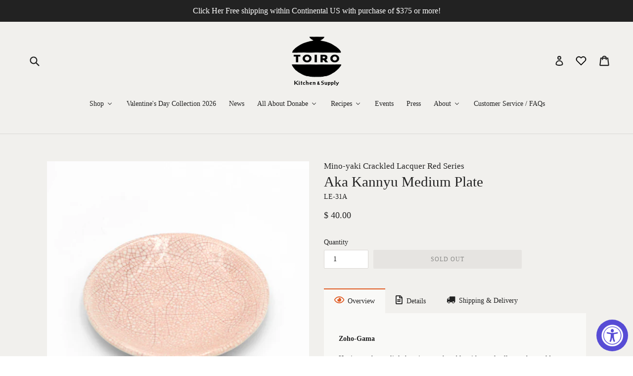

--- FILE ---
content_type: text/html; charset=utf-8
request_url: https://toirokitchen.com/products/aka-kannyu-medium-plate
body_size: 47046
content:
<!doctype html>
<!--[if IE 9]> <html class="ie9 no-js" lang="en"> <![endif]-->
<!--[if (gt IE 9)|!(IE)]><!--> <html class="no-js" lang="en"> <!--<![endif]-->
<head>
  <meta charset="utf-8">
  <meta http-equiv="X-UA-Compatible" content="IE=edge,chrome=1">
  <meta name="viewport" content="width=device-width,initial-scale=1">
  <meta name="theme-color" content="#dbd9d5">
  <link rel="canonical" href="https://toirokitchen.com/products/aka-kannyu-medium-plate">

  
    <link rel="shortcut icon" href="//toirokitchen.com/cdn/shop/files/toirokitchen-logo_32x32.png?v=1613710937" type="image/png">
  

  
  <title>
    Aka Kannyu Medium Plate
    
    
    
      &ndash; TOIRO
    
  </title>

  
    <meta name="description" content="Overview Details Shipping &amp;amp; Delivery Zoho-Gama  Hoping to share a little happiness at the table with people all over the world, Zoho-Gama, located in Tajimi City in Gifu Prefecture, has been maintaining local traditions in manufacturing ceramic goods with excellent hand-drawn techniques since 1944. They strive to e">
  

  <!-- /snippets/social-meta-tags.liquid -->
<meta property="og:site_name" content="TOIRO">
<meta property="og:url" content="https://toirokitchen.com/products/aka-kannyu-medium-plate">
<meta property="og:title" content="Aka Kannyu Medium Plate">
<meta property="og:type" content="product">
<meta property="og:description" content="Overview Details Shipping &amp;amp; Delivery Zoho-Gama  Hoping to share a little happiness at the table with people all over the world, Zoho-Gama, located in Tajimi City in Gifu Prefecture, has been maintaining local traditions in manufacturing ceramic goods with excellent hand-drawn techniques since 1944. They strive to e"><meta property="og:price:amount" content="40.00">
  <meta property="og:price:currency" content="USD"><meta property="og:image" content="http://toirokitchen.com/cdn/shop/products/IMG_0997_1024x1024.jpg?v=1625770099"><meta property="og:image" content="http://toirokitchen.com/cdn/shop/products/IMG_0998_1024x1024.jpg?v=1625770099"><meta property="og:image" content="http://toirokitchen.com/cdn/shop/products/IMG_6078-Edit_1024x1024.jpg?v=1625770689">
<meta property="og:image:secure_url" content="https://toirokitchen.com/cdn/shop/products/IMG_0997_1024x1024.jpg?v=1625770099"><meta property="og:image:secure_url" content="https://toirokitchen.com/cdn/shop/products/IMG_0998_1024x1024.jpg?v=1625770099"><meta property="og:image:secure_url" content="https://toirokitchen.com/cdn/shop/products/IMG_6078-Edit_1024x1024.jpg?v=1625770689">

<meta name="twitter:site" content="@MrsDonabe">
<meta name="twitter:card" content="summary_large_image">
<meta name="twitter:title" content="Aka Kannyu Medium Plate">
<meta name="twitter:description" content="Overview Details Shipping &amp;amp; Delivery Zoho-Gama  Hoping to share a little happiness at the table with people all over the world, Zoho-Gama, located in Tajimi City in Gifu Prefecture, has been maintaining local traditions in manufacturing ceramic goods with excellent hand-drawn techniques since 1944. They strive to e">


  <link href="//toirokitchen.com/cdn/shop/t/74/assets/theme.scss.css?v=99025011631973715911761551965" rel="stylesheet" type="text/css" media="all" />
  <link href="//toirokitchen.com/cdn/shop/t/74/assets/style.scss?v=116575557693369854821731746429" rel="stylesheet" type="text/css" media="all" />
  



  <!-- Font-Awesome ================================================== -->
  <link href="//toirokitchen.com/cdn/shop/t/74/assets/font-awesome.min.css?v=4342664730778983711696393792" rel="stylesheet" type="text/css" media="all" />

  <script>
    var theme = {
      strings: {
        addToCart: "Add to cart",
        soldOut: "Sold out",
        unavailable: "Unavailable",
        showMore: "Show More",
        showLess: "Show Less"
      },
      moneyFormat: "$ {{amount}}"
    }

    document.documentElement.className = document.documentElement.className.replace('no-js', 'js');
  </script>

  <!--[if (lte IE 9) ]><script src="//toirokitchen.com/cdn/shop/t/74/assets/match-media.min.js?v=22265819453975888031507533235" type="text/javascript"></script><![endif]-->

  
  
  <!--[if (gt IE 9)|!(IE)]><!--><script src="//toirokitchen.com/cdn/shop/t/74/assets/lazysizes.js?v=68441465964607740661507533235" async="async"></script><!--<![endif]-->
  <!--[if lte IE 9]><script src="//toirokitchen.com/cdn/shop/t/74/assets/lazysizes.min.js?v=5634"></script><![endif]-->

  <!--[if (gt IE 9)|!(IE)]><!--><script src="//toirokitchen.com/cdn/shop/t/74/assets/vendor.js?v=136118274122071307521507533236" defer="defer"></script><!--<![endif]-->
  <!--[if lte IE 9]><script src="//toirokitchen.com/cdn/shop/t/74/assets/vendor.js?v=136118274122071307521507533236"></script><![endif]-->

  <!--[if (gt IE 9)|!(IE)]><!--><script src="//toirokitchen.com/cdn/shop/t/74/assets/theme.js?v=57110954237034518691696393791" defer="defer"></script><!--<![endif]-->
  <!--[if lte IE 9]><script src="//toirokitchen.com/cdn/shop/t/74/assets/theme.js?v=57110954237034518691696393791"></script><![endif]-->

  
  
  <script>window.performance && window.performance.mark && window.performance.mark('shopify.content_for_header.start');</script><meta name="google-site-verification" content="-6P2tC9K0eO6T5SmpPHKQEpDuNxT6xVnTegnhNaZ3zg">
<meta id="shopify-digital-wallet" name="shopify-digital-wallet" content="/9042860/digital_wallets/dialog">
<meta name="shopify-checkout-api-token" content="da1fc52f0fe5bd0890f4a5f95c17c460">
<meta id="in-context-paypal-metadata" data-shop-id="9042860" data-venmo-supported="false" data-environment="production" data-locale="en_US" data-paypal-v4="true" data-currency="USD">
<link rel="alternate" type="application/json+oembed" href="https://toirokitchen.com/products/aka-kannyu-medium-plate.oembed">
<script async="async" src="/checkouts/internal/preloads.js?locale=en-US"></script>
<link rel="preconnect" href="https://shop.app" crossorigin="anonymous">
<script async="async" src="https://shop.app/checkouts/internal/preloads.js?locale=en-US&shop_id=9042860" crossorigin="anonymous"></script>
<script id="apple-pay-shop-capabilities" type="application/json">{"shopId":9042860,"countryCode":"US","currencyCode":"USD","merchantCapabilities":["supports3DS"],"merchantId":"gid:\/\/shopify\/Shop\/9042860","merchantName":"TOIRO","requiredBillingContactFields":["postalAddress","email","phone"],"requiredShippingContactFields":["postalAddress","email","phone"],"shippingType":"shipping","supportedNetworks":["visa","masterCard","amex","discover","elo","jcb"],"total":{"type":"pending","label":"TOIRO","amount":"1.00"},"shopifyPaymentsEnabled":true,"supportsSubscriptions":true}</script>
<script id="shopify-features" type="application/json">{"accessToken":"da1fc52f0fe5bd0890f4a5f95c17c460","betas":["rich-media-storefront-analytics"],"domain":"toirokitchen.com","predictiveSearch":true,"shopId":9042860,"locale":"en"}</script>
<script>var Shopify = Shopify || {};
Shopify.shop = "toiro-kitchen.myshopify.com";
Shopify.locale = "en";
Shopify.currency = {"active":"USD","rate":"1.0"};
Shopify.country = "US";
Shopify.theme = {"name":"TOIRO 2017 (Debut)","id":177913166,"schema_name":"Debut","schema_version":"1.3.1","theme_store_id":null,"role":"main"};
Shopify.theme.handle = "null";
Shopify.theme.style = {"id":null,"handle":null};
Shopify.cdnHost = "toirokitchen.com/cdn";
Shopify.routes = Shopify.routes || {};
Shopify.routes.root = "/";</script>
<script type="module">!function(o){(o.Shopify=o.Shopify||{}).modules=!0}(window);</script>
<script>!function(o){function n(){var o=[];function n(){o.push(Array.prototype.slice.apply(arguments))}return n.q=o,n}var t=o.Shopify=o.Shopify||{};t.loadFeatures=n(),t.autoloadFeatures=n()}(window);</script>
<script>
  window.ShopifyPay = window.ShopifyPay || {};
  window.ShopifyPay.apiHost = "shop.app\/pay";
  window.ShopifyPay.redirectState = null;
</script>
<script id="shop-js-analytics" type="application/json">{"pageType":"product"}</script>
<script defer="defer" async type="module" src="//toirokitchen.com/cdn/shopifycloud/shop-js/modules/v2/client.init-shop-cart-sync_WVOgQShq.en.esm.js"></script>
<script defer="defer" async type="module" src="//toirokitchen.com/cdn/shopifycloud/shop-js/modules/v2/chunk.common_C_13GLB1.esm.js"></script>
<script defer="defer" async type="module" src="//toirokitchen.com/cdn/shopifycloud/shop-js/modules/v2/chunk.modal_CLfMGd0m.esm.js"></script>
<script type="module">
  await import("//toirokitchen.com/cdn/shopifycloud/shop-js/modules/v2/client.init-shop-cart-sync_WVOgQShq.en.esm.js");
await import("//toirokitchen.com/cdn/shopifycloud/shop-js/modules/v2/chunk.common_C_13GLB1.esm.js");
await import("//toirokitchen.com/cdn/shopifycloud/shop-js/modules/v2/chunk.modal_CLfMGd0m.esm.js");

  window.Shopify.SignInWithShop?.initShopCartSync?.({"fedCMEnabled":true,"windoidEnabled":true});

</script>
<script>
  window.Shopify = window.Shopify || {};
  if (!window.Shopify.featureAssets) window.Shopify.featureAssets = {};
  window.Shopify.featureAssets['shop-js'] = {"shop-cart-sync":["modules/v2/client.shop-cart-sync_DuR37GeY.en.esm.js","modules/v2/chunk.common_C_13GLB1.esm.js","modules/v2/chunk.modal_CLfMGd0m.esm.js"],"init-fed-cm":["modules/v2/client.init-fed-cm_BucUoe6W.en.esm.js","modules/v2/chunk.common_C_13GLB1.esm.js","modules/v2/chunk.modal_CLfMGd0m.esm.js"],"shop-toast-manager":["modules/v2/client.shop-toast-manager_B0JfrpKj.en.esm.js","modules/v2/chunk.common_C_13GLB1.esm.js","modules/v2/chunk.modal_CLfMGd0m.esm.js"],"init-shop-cart-sync":["modules/v2/client.init-shop-cart-sync_WVOgQShq.en.esm.js","modules/v2/chunk.common_C_13GLB1.esm.js","modules/v2/chunk.modal_CLfMGd0m.esm.js"],"shop-button":["modules/v2/client.shop-button_B_U3bv27.en.esm.js","modules/v2/chunk.common_C_13GLB1.esm.js","modules/v2/chunk.modal_CLfMGd0m.esm.js"],"init-windoid":["modules/v2/client.init-windoid_DuP9q_di.en.esm.js","modules/v2/chunk.common_C_13GLB1.esm.js","modules/v2/chunk.modal_CLfMGd0m.esm.js"],"shop-cash-offers":["modules/v2/client.shop-cash-offers_BmULhtno.en.esm.js","modules/v2/chunk.common_C_13GLB1.esm.js","modules/v2/chunk.modal_CLfMGd0m.esm.js"],"pay-button":["modules/v2/client.pay-button_CrPSEbOK.en.esm.js","modules/v2/chunk.common_C_13GLB1.esm.js","modules/v2/chunk.modal_CLfMGd0m.esm.js"],"init-customer-accounts":["modules/v2/client.init-customer-accounts_jNk9cPYQ.en.esm.js","modules/v2/client.shop-login-button_DJ5ldayH.en.esm.js","modules/v2/chunk.common_C_13GLB1.esm.js","modules/v2/chunk.modal_CLfMGd0m.esm.js"],"avatar":["modules/v2/client.avatar_BTnouDA3.en.esm.js"],"checkout-modal":["modules/v2/client.checkout-modal_pBPyh9w8.en.esm.js","modules/v2/chunk.common_C_13GLB1.esm.js","modules/v2/chunk.modal_CLfMGd0m.esm.js"],"init-shop-for-new-customer-accounts":["modules/v2/client.init-shop-for-new-customer-accounts_BUoCy7a5.en.esm.js","modules/v2/client.shop-login-button_DJ5ldayH.en.esm.js","modules/v2/chunk.common_C_13GLB1.esm.js","modules/v2/chunk.modal_CLfMGd0m.esm.js"],"init-customer-accounts-sign-up":["modules/v2/client.init-customer-accounts-sign-up_CnczCz9H.en.esm.js","modules/v2/client.shop-login-button_DJ5ldayH.en.esm.js","modules/v2/chunk.common_C_13GLB1.esm.js","modules/v2/chunk.modal_CLfMGd0m.esm.js"],"init-shop-email-lookup-coordinator":["modules/v2/client.init-shop-email-lookup-coordinator_CzjY5t9o.en.esm.js","modules/v2/chunk.common_C_13GLB1.esm.js","modules/v2/chunk.modal_CLfMGd0m.esm.js"],"shop-follow-button":["modules/v2/client.shop-follow-button_CsYC63q7.en.esm.js","modules/v2/chunk.common_C_13GLB1.esm.js","modules/v2/chunk.modal_CLfMGd0m.esm.js"],"shop-login-button":["modules/v2/client.shop-login-button_DJ5ldayH.en.esm.js","modules/v2/chunk.common_C_13GLB1.esm.js","modules/v2/chunk.modal_CLfMGd0m.esm.js"],"shop-login":["modules/v2/client.shop-login_B9ccPdmx.en.esm.js","modules/v2/chunk.common_C_13GLB1.esm.js","modules/v2/chunk.modal_CLfMGd0m.esm.js"],"lead-capture":["modules/v2/client.lead-capture_D0K_KgYb.en.esm.js","modules/v2/chunk.common_C_13GLB1.esm.js","modules/v2/chunk.modal_CLfMGd0m.esm.js"],"payment-terms":["modules/v2/client.payment-terms_BWmiNN46.en.esm.js","modules/v2/chunk.common_C_13GLB1.esm.js","modules/v2/chunk.modal_CLfMGd0m.esm.js"]};
</script>
<script>(function() {
  var isLoaded = false;
  function asyncLoad() {
    if (isLoaded) return;
    isLoaded = true;
    var urls = ["https:\/\/instafeed.nfcube.com\/cdn\/f173256bf2cc0c5d7f0d57ebd076ca57.js?shop=toiro-kitchen.myshopify.com","https:\/\/gift-reggie.eshopadmin.com\/static\/js\/agglomeration.js?shop=toiro-kitchen.myshopify.com","https:\/\/load.csell.co\/assets\/js\/cross-sell.js?shop=toiro-kitchen.myshopify.com","https:\/\/accessibly.app\/public\/widget\/run.js?shop=toiro-kitchen.myshopify.com","https:\/\/d1hcrjcdtouu7e.cloudfront.net\/js\/gdpr_cookie_consent.min.js?shop=toiro-kitchen.myshopify.com","https:\/\/load.csell.co\/assets\/v2\/js\/core\/xsell.js?shop=toiro-kitchen.myshopify.com"];
    for (var i = 0; i < urls.length; i++) {
      var s = document.createElement('script');
      s.type = 'text/javascript';
      s.async = true;
      s.src = urls[i];
      var x = document.getElementsByTagName('script')[0];
      x.parentNode.insertBefore(s, x);
    }
  };
  if(window.attachEvent) {
    window.attachEvent('onload', asyncLoad);
  } else {
    window.addEventListener('load', asyncLoad, false);
  }
})();</script>
<script id="__st">var __st={"a":9042860,"offset":-28800,"reqid":"78471154-9c78-4423-91be-6ef8b26aae75-1769543382","pageurl":"toirokitchen.com\/products\/aka-kannyu-medium-plate","u":"a6ab7fe07cd6","p":"product","rtyp":"product","rid":6591142887484};</script>
<script>window.ShopifyPaypalV4VisibilityTracking = true;</script>
<script id="captcha-bootstrap">!function(){'use strict';const t='contact',e='account',n='new_comment',o=[[t,t],['blogs',n],['comments',n],[t,'customer']],c=[[e,'customer_login'],[e,'guest_login'],[e,'recover_customer_password'],[e,'create_customer']],r=t=>t.map((([t,e])=>`form[action*='/${t}']:not([data-nocaptcha='true']) input[name='form_type'][value='${e}']`)).join(','),a=t=>()=>t?[...document.querySelectorAll(t)].map((t=>t.form)):[];function s(){const t=[...o],e=r(t);return a(e)}const i='password',u='form_key',d=['recaptcha-v3-token','g-recaptcha-response','h-captcha-response',i],f=()=>{try{return window.sessionStorage}catch{return}},m='__shopify_v',_=t=>t.elements[u];function p(t,e,n=!1){try{const o=window.sessionStorage,c=JSON.parse(o.getItem(e)),{data:r}=function(t){const{data:e,action:n}=t;return t[m]||n?{data:e,action:n}:{data:t,action:n}}(c);for(const[e,n]of Object.entries(r))t.elements[e]&&(t.elements[e].value=n);n&&o.removeItem(e)}catch(o){console.error('form repopulation failed',{error:o})}}const l='form_type',E='cptcha';function T(t){t.dataset[E]=!0}const w=window,h=w.document,L='Shopify',v='ce_forms',y='captcha';let A=!1;((t,e)=>{const n=(g='f06e6c50-85a8-45c8-87d0-21a2b65856fe',I='https://cdn.shopify.com/shopifycloud/storefront-forms-hcaptcha/ce_storefront_forms_captcha_hcaptcha.v1.5.2.iife.js',D={infoText:'Protected by hCaptcha',privacyText:'Privacy',termsText:'Terms'},(t,e,n)=>{const o=w[L][v],c=o.bindForm;if(c)return c(t,g,e,D).then(n);var r;o.q.push([[t,g,e,D],n]),r=I,A||(h.body.append(Object.assign(h.createElement('script'),{id:'captcha-provider',async:!0,src:r})),A=!0)});var g,I,D;w[L]=w[L]||{},w[L][v]=w[L][v]||{},w[L][v].q=[],w[L][y]=w[L][y]||{},w[L][y].protect=function(t,e){n(t,void 0,e),T(t)},Object.freeze(w[L][y]),function(t,e,n,w,h,L){const[v,y,A,g]=function(t,e,n){const i=e?o:[],u=t?c:[],d=[...i,...u],f=r(d),m=r(i),_=r(d.filter((([t,e])=>n.includes(e))));return[a(f),a(m),a(_),s()]}(w,h,L),I=t=>{const e=t.target;return e instanceof HTMLFormElement?e:e&&e.form},D=t=>v().includes(t);t.addEventListener('submit',(t=>{const e=I(t);if(!e)return;const n=D(e)&&!e.dataset.hcaptchaBound&&!e.dataset.recaptchaBound,o=_(e),c=g().includes(e)&&(!o||!o.value);(n||c)&&t.preventDefault(),c&&!n&&(function(t){try{if(!f())return;!function(t){const e=f();if(!e)return;const n=_(t);if(!n)return;const o=n.value;o&&e.removeItem(o)}(t);const e=Array.from(Array(32),(()=>Math.random().toString(36)[2])).join('');!function(t,e){_(t)||t.append(Object.assign(document.createElement('input'),{type:'hidden',name:u})),t.elements[u].value=e}(t,e),function(t,e){const n=f();if(!n)return;const o=[...t.querySelectorAll(`input[type='${i}']`)].map((({name:t})=>t)),c=[...d,...o],r={};for(const[a,s]of new FormData(t).entries())c.includes(a)||(r[a]=s);n.setItem(e,JSON.stringify({[m]:1,action:t.action,data:r}))}(t,e)}catch(e){console.error('failed to persist form',e)}}(e),e.submit())}));const S=(t,e)=>{t&&!t.dataset[E]&&(n(t,e.some((e=>e===t))),T(t))};for(const o of['focusin','change'])t.addEventListener(o,(t=>{const e=I(t);D(e)&&S(e,y())}));const B=e.get('form_key'),M=e.get(l),P=B&&M;t.addEventListener('DOMContentLoaded',(()=>{const t=y();if(P)for(const e of t)e.elements[l].value===M&&p(e,B);[...new Set([...A(),...v().filter((t=>'true'===t.dataset.shopifyCaptcha))])].forEach((e=>S(e,t)))}))}(h,new URLSearchParams(w.location.search),n,t,e,['guest_login'])})(!0,!0)}();</script>
<script integrity="sha256-4kQ18oKyAcykRKYeNunJcIwy7WH5gtpwJnB7kiuLZ1E=" data-source-attribution="shopify.loadfeatures" defer="defer" src="//toirokitchen.com/cdn/shopifycloud/storefront/assets/storefront/load_feature-a0a9edcb.js" crossorigin="anonymous"></script>
<script crossorigin="anonymous" defer="defer" src="//toirokitchen.com/cdn/shopifycloud/storefront/assets/shopify_pay/storefront-65b4c6d7.js?v=20250812"></script>
<script data-source-attribution="shopify.dynamic_checkout.dynamic.init">var Shopify=Shopify||{};Shopify.PaymentButton=Shopify.PaymentButton||{isStorefrontPortableWallets:!0,init:function(){window.Shopify.PaymentButton.init=function(){};var t=document.createElement("script");t.src="https://toirokitchen.com/cdn/shopifycloud/portable-wallets/latest/portable-wallets.en.js",t.type="module",document.head.appendChild(t)}};
</script>
<script data-source-attribution="shopify.dynamic_checkout.buyer_consent">
  function portableWalletsHideBuyerConsent(e){var t=document.getElementById("shopify-buyer-consent"),n=document.getElementById("shopify-subscription-policy-button");t&&n&&(t.classList.add("hidden"),t.setAttribute("aria-hidden","true"),n.removeEventListener("click",e))}function portableWalletsShowBuyerConsent(e){var t=document.getElementById("shopify-buyer-consent"),n=document.getElementById("shopify-subscription-policy-button");t&&n&&(t.classList.remove("hidden"),t.removeAttribute("aria-hidden"),n.addEventListener("click",e))}window.Shopify?.PaymentButton&&(window.Shopify.PaymentButton.hideBuyerConsent=portableWalletsHideBuyerConsent,window.Shopify.PaymentButton.showBuyerConsent=portableWalletsShowBuyerConsent);
</script>
<script data-source-attribution="shopify.dynamic_checkout.cart.bootstrap">document.addEventListener("DOMContentLoaded",(function(){function t(){return document.querySelector("shopify-accelerated-checkout-cart, shopify-accelerated-checkout")}if(t())Shopify.PaymentButton.init();else{new MutationObserver((function(e,n){t()&&(Shopify.PaymentButton.init(),n.disconnect())})).observe(document.body,{childList:!0,subtree:!0})}}));
</script>
<link id="shopify-accelerated-checkout-styles" rel="stylesheet" media="screen" href="https://toirokitchen.com/cdn/shopifycloud/portable-wallets/latest/accelerated-checkout-backwards-compat.css" crossorigin="anonymous">
<style id="shopify-accelerated-checkout-cart">
        #shopify-buyer-consent {
  margin-top: 1em;
  display: inline-block;
  width: 100%;
}

#shopify-buyer-consent.hidden {
  display: none;
}

#shopify-subscription-policy-button {
  background: none;
  border: none;
  padding: 0;
  text-decoration: underline;
  font-size: inherit;
  cursor: pointer;
}

#shopify-subscription-policy-button::before {
  box-shadow: none;
}

      </style>

<script>window.performance && window.performance.mark && window.performance.mark('shopify.content_for_header.end');</script>
  <script src="//ajax.googleapis.com/ajax/libs/jquery/2.2.3/jquery.min.js" type="text/javascript"></script>
<!-- CreativeR Store Pickup -->

<!-- CreativeR Store Pickup-->
  
<!-- BEGIN app block: shopify://apps/buddha-mega-menu-navigation/blocks/megamenu/dbb4ce56-bf86-4830-9b3d-16efbef51c6f -->
<script>
        var productImageAndPrice = [],
            collectionImages = [],
            articleImages = [],
            mmLivIcons = false,
            mmFlipClock = false,
            mmFixesUseJquery = false,
            mmNumMMI = 9,
            mmSchemaTranslation = {},
            mmMenuStrings =  {"menuStrings":{"default":{"Shop":"Shop","New Products":"New Products","All Products":"All Products","Donabe":"Donabe","Unique-style Donabe (Iga, Japan)":"Unique-style Donabe (Iga, Japan)","Classic-style Donabe (Iga, Japan)":"Classic-style Donabe (Iga, Japan)","Toban (skillet), Grill, and Roasters (Iga, Japan)":"Toban (skillet), Grill, and Roasters (Iga, Japan)","Find by Specific Feature":"Find by Specific Feature","Donabe for Steaming":"Donabe for Steaming","Donabe for Slow Cooking":"Donabe for Slow Cooking","Dry-Heating Capable Donabe":"Dry-Heating Capable Donabe","Single-serving Donabe ":"Single-serving Donabe ","Induction-Compatible Donabe etc.":"Induction-Compatible Donabe etc.","The Ultimate Hand-Thrown Donabe Collection (Iga, Japan)":"The Ultimate Hand-Thrown Donabe Collection (Iga, Japan)","Donabe and Other Cookware for Induction Cooktop":"Donabe and Other Cookware for Induction Cooktop","Kitchen and Tableware":"Kitchen and Tableware","Kitchen Tools":"Kitchen Tools","Tableware":"Tableware","Tableware by Style":"Tableware by Style","Rice Bowls":"Rice Bowls","Donburi Bowls":"Donburi Bowls","Condiment Ware and Soup Bowls":"Condiment Ware and Soup Bowls","Small Plates and Bowls":"Small Plates and Bowls","Dinner Plates and Bowls":"Dinner Plates and Bowls","Serving Plates and Bowls":"Serving Plates and Bowls","Dessert Ware":"Dessert Ware","Trays/ Boxes/ Baskets":"Trays/ Boxes/ Baskets","Chopsticks and Utensils":"Chopsticks and Utensils","Tea, Coffee, Sake and Drink Ware":"Tea, Coffee, Sake and Drink Ware","Kitchen and Dining Accessories":"Kitchen and Dining Accessories","Mrs. Donabe's Pantry":"Mrs. Donabe's Pantry","Producers":"Producers","@aroma":"@aroma","Fudoh-Gama":"Fudoh-Gama","Hakusan":"Hakusan","HARIO":"HARIO","Hechimon":"Hechimon","Hirota Glassware":"Hirota Glassware","Isuke":"Isuke","Kai Nobuo Kobo":"Kai Nobuo Kobo","Kaneko Kohyo":"Kaneko Kohyo","Kamekonya":"Kamekonya","Kobo Aizawa":"Kobo Aizawa","Kohchosai Kosuga":"Kohchosai Kosuga","Miyama":"Miyama","Musubi":"Musubi","Nagatani-en":"Nagatani-en","Naiki Mokkosho":"Naiki Mokkosho","Nature Ave":"Nature Ave","Takakuwa Kinzoku":"Takakuwa Kinzoku","toumei":"toumei","Yamacoh":"Yamacoh","Yamada Heiando":"Yamada Heiando","Zoho-Gama":"Zoho-Gama","Books and Gift Cards":"Books and Gift Cards","TOIRO Essentials and Collections":"TOIRO Essentials and Collections","Hot Pot Essentials":"Hot Pot Essentials","Teatime Essentials":"Teatime Essentials","Rice & Sushi Essentials":"Rice & Sushi Essentials","Dashi and Miso-shiru Essentials":"Dashi and Miso-shiru Essentials","Breakfast Essentials":"Breakfast Essentials","Glassware Collection":"Glassware Collection","Urushi Lacquerware Collection":"Urushi Lacquerware Collection","Wood Made Collection":"Wood Made Collection","Gifu Artisan Collection":"Gifu Artisan Collection","Everyday Donburi":"Everyday Donburi","Gifts by Price":"Gifts by Price","Gifts under $50":"Gifts under $50","Gifts under $100":"Gifts under $100","Gifts under $200":"Gifts under $200","Gifts $200 and Up":"Gifts $200 and Up","Valentine's Day Collection 2026":"Valentine's Day Collection 2026","News":"News","All About Donabe":"All About Donabe","About Donabe, Japanese Pottery, and Wabi-Sabi":"About Donabe, Japanese Pottery, and Wabi-Sabi","Donabe 101 - How to Season a New Donabe":"Donabe 101 - How to Season a New Donabe","How to Make Rice with Double-lid Donabe Rice Cooker, Kamado-san":"How to Make Rice with Double-lid Donabe Rice Cooker, Kamado-san","How to Take Care of Your Donabe":"How to Take Care of Your Donabe","How Iga-yaki Donabe is Made":"How Iga-yaki Donabe is Made","From Iga, Japan":"From Iga, Japan","Documentary Film: CRAFTED":"Documentary Film: CRAFTED","Recipes":"Recipes","Happy Donabe Life Recipe Page":"Happy Donabe Life Recipe Page","Naoko's Happy Donabe Life YouTube Channel":"Naoko's Happy Donabe Life YouTube Channel","Events":"Events","Press":"Press","About":"About","About TOIRO":"About TOIRO","Contact":"Contact","For Wholesale Customers":"For Wholesale Customers","Customer Service / FAQs":"Customer Service / FAQs"}},"additional":{"default":{}}} ,
            mmShopLocale = "en",
            mmShopLocaleCollectionsRoute = "/collections",
            mmSchemaDesignJSON = [{"action":"menu-select","value":"force-mega-menu"},{"action":"design","setting":"font_size","value":"13px"},{"action":"design","setting":"background_hover_color","value":"#dddcd9"},{"action":"design","setting":"font_family","value":"Times New Roman"},{"action":"design","setting":"tree_sub_direction","value":"set_tree_auto"},{"action":"design","setting":"button_background_hover_color","value":"#0d8781"},{"action":"design","setting":"button_background_color","value":"#0da19a"},{"action":"design","setting":"button_text_hover_color","value":"#ffffff"},{"action":"design","setting":"button_text_color","value":"#ffffff"},{"action":"design","setting":"vertical_font_size","value":"13px"},{"action":"design","setting":"text_color","value":"#222222"},{"action":"design","setting":"link_color","value":"#222222"},{"action":"design","setting":"link_hover_color","value":"#222222"},{"action":"design","setting":"vertical_text_color","value":"#ffffff"},{"action":"design","setting":"vertical_link_color","value":"#ffffff"},{"action":"design","setting":"vertical_link_hover_color","value":"#222222"},{"action":"design","setting":"background_color","value":"#faf9f7"}],
            mmDomChangeSkipUl = ",.slick-dots,.grid--view-items",
            buddhaMegaMenuShop = "toiro-kitchen.myshopify.com",
            mmWireframeCompression = "0",
            mmExtensionAssetUrl = "https://cdn.shopify.com/extensions/019abe06-4a3f-7763-88da-170e1b54169b/mega-menu-151/assets/";var bestSellersHTML = '';var newestProductsHTML = '';/* get link lists api */
        var linkLists={"main-menu" : {"title":"Main Menu", "items":["/blogs/news","#","#","/blogs/recipes","/blogs/press","/pages/about-toiro","https://toirokitchen.com/apps/help-center","/pages/contact","/collections/cooking-classes-events",]},"footer" : {"title":"Footer", "items":["/pages/wholesale","/pages/frequently-asked-questions","/pages/contact","http://www.naokomoore.com/",]},"all-about-donabe" : {"title":"All About Donabe", "items":["https://toirokitchen.com/pages/about-donabe-and-iga-yaki-pottery","/pages/how-to-use-kamado-san","/pages/how-to-season-donabe","/pages/how-to-take-care-of-your-donabe","/pages/how-iga-yaki-donabe-is-made","/pages/from-iga-japan","/pages/documentary-film-crafted",]},"products" : {"title":"Products", "items":["/collections",]},"global-nav" : {"title":"Global Navigation Menu", "items":["/blogs/news","#","#","/blogs/recipes","/blogs/press","/pages/about-toiro","/collections/cooking-classes-events","/pages/frequently-asked-questions","/pages/contact",]},"footer-menu" : {"title":"Footer Menu", "items":["/pages/refund-policy","/pages/privacy-policy","/pages/terms-of-service","/pages/contact","/pages/wholesale",]},"signature-required-upon-delivery" : {"title":"Signature Required Upon Delivery", "items":["/products/signature-required-delivery",]},"customer-account-main-menu" : {"title":"Customer account main menu", "items":["/","https://shopify.com/9042860/account/orders?locale=en&amp;region_country=US",]},};/*ENDPARSE*/

        linkLists["force-mega-menu"]={};linkLists["force-mega-menu"].title="Debut Theme - Mega Menu";linkLists["force-mega-menu"].items=[1];

        /* set product prices *//* get the collection images *//* get the article images *//* customer fixes */
        var mmThemeFixesBeforeInit = function(){ mobileMenuMilliseconds = 500; mmHorizontalMenus = "#AccessibleNav #SiteNav"; mmVerticalMenus = "#MobileNav"; }; var mmThemeFixesBefore = function(){ if (selectedMenu=="force-mega-menu" && tempMenuObject.u.id == "MobileNav") { tempMenuObject.forceMenu = true; tempMenuObject.skipCheck = true; tempMenuObject.liClasses = "mobile-nav__item border-bottom"; tempMenuObject.aClasses = "mobile-nav__link"; tempMenuObject.liItems = []; var children = tempMenuObject.u.children; for (var i=0; i<children.length; i++) { if (children[i].nodeName == "LI") { if (children[i].querySelector(".currency-selector") == null) { tempMenuObject.liItems[tempMenuObject.liItems.length] = children[i]; } } } } else if (selectedMenu=="force-mega-menu" && tempMenuObject.u.id == "SiteNav") { tempMenuObject.forceMenu = true; tempMenuObject.skipCheck = true; tempMenuObject.liClasses = ""; tempMenuObject.aClasses = "site-nav__link site-nav__link--main"; tempMenuObject.liItems = []; var children = tempMenuObject.u.children; for (var i=0; i<children.length; i++) { if (children[i].nodeName == "LI") { tempMenuObject.liItems[tempMenuObject.liItems.length] = children[i]; } } } }; var mmThemeFixesAfter = function(){ var style = " .mobile-nav-wrapper { overflow:visible; z-index:1; opacity: 1; } .site-header { z-index:9; }"; mmAddStyle(style, "themeScript"); }; 
        

        var mmWireframe = {"html" : "<li role=\"none\" class=\"buddha-menu-item\" itemId=\"9XtqG\"  ><a data-href=\"/collections/all\" href=\"/collections/all\" aria-label=\"Shop\" data-no-instant=\"\" onclick=\"mmGoToPage(this, event); return false;\" role=\"menuitem\"  ><span class=\"mm-title\">Shop</span><i class=\"mm-arrow mm-angle-down\" aria-hidden=\"true\"></i><span class=\"toggle-menu-btn\" style=\"display:none;\" title=\"Toggle menu\" onclick=\"return toggleSubmenu(this)\"><span class=\"mm-arrow-icon\"><span class=\"bar-one\"></span><span class=\"bar-two\"></span></span></span></a><ul class=\"mm-submenu tree  small \" role=\"menu\"><li data-href=\"https://toirokitchen.com/collections/very-new-products\" href=\"https://toirokitchen.com/collections/very-new-products\" aria-label=\"New Products\" data-no-instant=\"\" onclick=\"mmGoToPage(this, event); return false;\" role=\"menuitem\"  ><a data-href=\"https://toirokitchen.com/collections/very-new-products\" href=\"https://toirokitchen.com/collections/very-new-products\" aria-label=\"New Products\" data-no-instant=\"\" onclick=\"mmGoToPage(this, event); return false;\" role=\"menuitem\"  ><span class=\"mm-title\">New Products</span></a></li><li data-href=\"/collections/all\" href=\"/collections/all\" aria-label=\"All Products\" data-no-instant=\"\" onclick=\"mmGoToPage(this, event); return false;\" role=\"menuitem\"  ><a data-href=\"/collections/all\" href=\"/collections/all\" aria-label=\"All Products\" data-no-instant=\"\" onclick=\"mmGoToPage(this, event); return false;\" role=\"menuitem\"  ><span class=\"mm-title\">All Products</span></a></li><li data-href=\"/collections/iga-yaki-donabe-cookware-from-iga-japan\" href=\"/collections/iga-yaki-donabe-cookware-from-iga-japan\" aria-label=\"Donabe\" data-no-instant=\"\" onclick=\"mmGoToPage(this, event); return false;\" role=\"menuitem\"  ><a data-href=\"/collections/iga-yaki-donabe-cookware-from-iga-japan\" href=\"/collections/iga-yaki-donabe-cookware-from-iga-japan\" aria-label=\"Donabe\" data-no-instant=\"\" onclick=\"mmGoToPage(this, event); return false;\" role=\"menuitem\"  ><span class=\"mm-title\">Donabe</span><i class=\"mm-arrow mm-angle-down\" aria-hidden=\"true\"></i><span class=\"toggle-menu-btn\" style=\"display:none;\" title=\"Toggle menu\" onclick=\"return toggleSubmenu(this)\"><span class=\"mm-arrow-icon\"><span class=\"bar-one\"></span><span class=\"bar-two\"></span></span></span></a><ul class=\"mm-submenu tree  small \" role=\"menu\"><li data-href=\"/collections/unique-style-iga-yaki-donabe\" href=\"/collections/unique-style-iga-yaki-donabe\" aria-label=\"Unique-style Donabe (Iga, Japan)\" data-no-instant=\"\" onclick=\"mmGoToPage(this, event); return false;\" role=\"menuitem\"  ><a data-href=\"/collections/unique-style-iga-yaki-donabe\" href=\"/collections/unique-style-iga-yaki-donabe\" aria-label=\"Unique-style Donabe (Iga, Japan)\" data-no-instant=\"\" onclick=\"mmGoToPage(this, event); return false;\" role=\"menuitem\"  ><span class=\"mm-title\">Unique-style Donabe (Iga, Japan)</span></a></li><li data-href=\"/collections/classic-style-iga-yaki-donabe\" href=\"/collections/classic-style-iga-yaki-donabe\" aria-label=\"Classic-style Donabe (Iga, Japan)\" data-no-instant=\"\" onclick=\"mmGoToPage(this, event); return false;\" role=\"menuitem\"  ><a data-href=\"/collections/classic-style-iga-yaki-donabe\" href=\"/collections/classic-style-iga-yaki-donabe\" aria-label=\"Classic-style Donabe (Iga, Japan)\" data-no-instant=\"\" onclick=\"mmGoToPage(this, event); return false;\" role=\"menuitem\"  ><span class=\"mm-title\">Classic-style Donabe (Iga, Japan)</span></a></li><li data-href=\"/collections/iga-yaki-toban-skillet-grill-roaster\" href=\"/collections/iga-yaki-toban-skillet-grill-roaster\" aria-label=\"Toban (skillet), Grill, and Roasters (Iga, Japan)\" data-no-instant=\"\" onclick=\"mmGoToPage(this, event); return false;\" role=\"menuitem\"  ><a data-href=\"/collections/iga-yaki-toban-skillet-grill-roaster\" href=\"/collections/iga-yaki-toban-skillet-grill-roaster\" aria-label=\"Toban (skillet), Grill, and Roasters (Iga, Japan)\" data-no-instant=\"\" onclick=\"mmGoToPage(this, event); return false;\" role=\"menuitem\"  ><span class=\"mm-title\">Toban (skillet), Grill, and Roasters (Iga, Japan)</span></a></li><li data-href=\"/collections/iga-yaki-donabe-cookware-from-iga-japan\" href=\"/collections/iga-yaki-donabe-cookware-from-iga-japan\" aria-label=\"Find by Specific Feature\" data-no-instant=\"\" onclick=\"mmGoToPage(this, event); return false;\" role=\"menuitem\"  ><a data-href=\"/collections/iga-yaki-donabe-cookware-from-iga-japan\" href=\"/collections/iga-yaki-donabe-cookware-from-iga-japan\" aria-label=\"Find by Specific Feature\" data-no-instant=\"\" onclick=\"mmGoToPage(this, event); return false;\" role=\"menuitem\"  ><span class=\"mm-title\">Find by Specific Feature</span><i class=\"mm-arrow mm-angle-down\" aria-hidden=\"true\"></i><span class=\"toggle-menu-btn\" style=\"display:none;\" title=\"Toggle menu\" onclick=\"return toggleSubmenu(this)\"><span class=\"mm-arrow-icon\"><span class=\"bar-one\"></span><span class=\"bar-two\"></span></span></span></a><ul class=\"mm-submenu tree  small mm-last-level\" role=\"menu\"><li data-href=\"/collections/donabe-for-steaming\" href=\"/collections/donabe-for-steaming\" aria-label=\"Donabe for Steaming\" data-no-instant=\"\" onclick=\"mmGoToPage(this, event); return false;\" role=\"menuitem\"  ><a data-href=\"/collections/donabe-for-steaming\" href=\"/collections/donabe-for-steaming\" aria-label=\"Donabe for Steaming\" data-no-instant=\"\" onclick=\"mmGoToPage(this, event); return false;\" role=\"menuitem\"  ><span class=\"mm-title\">Donabe for Steaming</span></a></li><li data-href=\"https://toirokitchen.com/collections/donabe-for-slow-cooking\" href=\"https://toirokitchen.com/collections/donabe-for-slow-cooking\" aria-label=\"Donabe for Slow Cooking\" data-no-instant=\"\" onclick=\"mmGoToPage(this, event); return false;\" role=\"menuitem\"  ><a data-href=\"https://toirokitchen.com/collections/donabe-for-slow-cooking\" href=\"https://toirokitchen.com/collections/donabe-for-slow-cooking\" aria-label=\"Donabe for Slow Cooking\" data-no-instant=\"\" onclick=\"mmGoToPage(this, event); return false;\" role=\"menuitem\"  ><span class=\"mm-title\">Donabe for Slow Cooking</span></a></li><li data-href=\"https://toirokitchen.com/collections/dry-heating-capable-donabe\" href=\"https://toirokitchen.com/collections/dry-heating-capable-donabe\" aria-label=\"Dry-Heating Capable Donabe\" data-no-instant=\"\" onclick=\"mmGoToPage(this, event); return false;\" role=\"menuitem\"  ><a data-href=\"https://toirokitchen.com/collections/dry-heating-capable-donabe\" href=\"https://toirokitchen.com/collections/dry-heating-capable-donabe\" aria-label=\"Dry-Heating Capable Donabe\" data-no-instant=\"\" onclick=\"mmGoToPage(this, event); return false;\" role=\"menuitem\"  ><span class=\"mm-title\">Dry-Heating Capable Donabe</span></a></li><li data-href=\"https://toirokitchen.com/collections/single-serving-donabe\" href=\"https://toirokitchen.com/collections/single-serving-donabe\" aria-label=\"Single-serving Donabe \" data-no-instant=\"\" onclick=\"mmGoToPage(this, event); return false;\" role=\"menuitem\"  ><a data-href=\"https://toirokitchen.com/collections/single-serving-donabe\" href=\"https://toirokitchen.com/collections/single-serving-donabe\" aria-label=\"Single-serving Donabe \" data-no-instant=\"\" onclick=\"mmGoToPage(this, event); return false;\" role=\"menuitem\"  ><span class=\"mm-title\">Single-serving Donabe</span></a></li><li data-href=\"https://toirokitchen.com/collections/induction-compatible-donabe-and-other-cookware\" href=\"https://toirokitchen.com/collections/induction-compatible-donabe-and-other-cookware\" aria-label=\"Induction-Compatible Donabe etc.\" data-no-instant=\"\" onclick=\"mmGoToPage(this, event); return false;\" role=\"menuitem\"  ><a data-href=\"https://toirokitchen.com/collections/induction-compatible-donabe-and-other-cookware\" href=\"https://toirokitchen.com/collections/induction-compatible-donabe-and-other-cookware\" aria-label=\"Induction-Compatible Donabe etc.\" data-no-instant=\"\" onclick=\"mmGoToPage(this, event); return false;\" role=\"menuitem\"  ><span class=\"mm-title\">Induction-Compatible Donabe etc.</span></a></li></ul></li><li data-href=\"/collections/omichi\" href=\"/collections/omichi\" aria-label=\"The Ultimate Hand-Thrown Donabe Collection (Iga, Japan)\" data-no-instant=\"\" onclick=\"mmGoToPage(this, event); return false;\" role=\"menuitem\"  ><a data-href=\"/collections/omichi\" href=\"/collections/omichi\" aria-label=\"The Ultimate Hand-Thrown Donabe Collection (Iga, Japan)\" data-no-instant=\"\" onclick=\"mmGoToPage(this, event); return false;\" role=\"menuitem\"  ><span class=\"mm-title\">The Ultimate Hand-Thrown Donabe Collection (Iga, Japan)</span></a></li><li data-href=\"https://toirokitchen.com/collections/induction-compatible-donabe-and-other-cookware\" href=\"https://toirokitchen.com/collections/induction-compatible-donabe-and-other-cookware\" aria-label=\"Donabe and Other Cookware for Induction Cooktop\" data-no-instant=\"\" onclick=\"mmGoToPage(this, event); return false;\" role=\"menuitem\"  ><a data-href=\"https://toirokitchen.com/collections/induction-compatible-donabe-and-other-cookware\" href=\"https://toirokitchen.com/collections/induction-compatible-donabe-and-other-cookware\" aria-label=\"Donabe and Other Cookware for Induction Cooktop\" data-no-instant=\"\" onclick=\"mmGoToPage(this, event); return false;\" role=\"menuitem\"  ><span class=\"mm-title\">Donabe and Other Cookware for Induction Cooktop</span></a></li></ul></li><li data-href=\"/collections/kitchen-and-tableware-from-japan\" href=\"/collections/kitchen-and-tableware-from-japan\" aria-label=\"Kitchen and Tableware\" data-no-instant=\"\" onclick=\"mmGoToPage(this, event); return false;\" role=\"menuitem\"  ><a data-href=\"/collections/kitchen-and-tableware-from-japan\" href=\"/collections/kitchen-and-tableware-from-japan\" aria-label=\"Kitchen and Tableware\" data-no-instant=\"\" onclick=\"mmGoToPage(this, event); return false;\" role=\"menuitem\"  ><span class=\"mm-title\">Kitchen and Tableware</span><i class=\"mm-arrow mm-angle-down\" aria-hidden=\"true\"></i><span class=\"toggle-menu-btn\" style=\"display:none;\" title=\"Toggle menu\" onclick=\"return toggleSubmenu(this)\"><span class=\"mm-arrow-icon\"><span class=\"bar-one\"></span><span class=\"bar-two\"></span></span></span></a><ul class=\"mm-submenu tree  small \" role=\"menu\"><li data-href=\"/collections/kitchen-tools\" href=\"/collections/kitchen-tools\" aria-label=\"Kitchen Tools\" data-no-instant=\"\" onclick=\"mmGoToPage(this, event); return false;\" role=\"menuitem\"  ><a data-href=\"/collections/kitchen-tools\" href=\"/collections/kitchen-tools\" aria-label=\"Kitchen Tools\" data-no-instant=\"\" onclick=\"mmGoToPage(this, event); return false;\" role=\"menuitem\"  ><span class=\"mm-title\">Kitchen Tools</span></a></li><li data-href=\"/collections/tableware\" href=\"/collections/tableware\" aria-label=\"Tableware\" data-no-instant=\"\" onclick=\"mmGoToPage(this, event); return false;\" role=\"menuitem\"  ><a data-href=\"/collections/tableware\" href=\"/collections/tableware\" aria-label=\"Tableware\" data-no-instant=\"\" onclick=\"mmGoToPage(this, event); return false;\" role=\"menuitem\"  ><span class=\"mm-title\">Tableware</span></a></li><li data-href=\"no-link\" href=\"#\" rel=\"nofollow\" aria-label=\"Tableware by Style\" data-no-instant=\"\" onclick=\"return toggleSubmenu(this);\" role=\"menuitem\"  ><a data-href=\"no-link\" href=\"#\" rel=\"nofollow\" aria-label=\"Tableware by Style\" data-no-instant=\"\" onclick=\"return toggleSubmenu(this);\" role=\"menuitem\"  ><span class=\"mm-title\">Tableware by Style</span><i class=\"mm-arrow mm-angle-down\" aria-hidden=\"true\"></i><span class=\"toggle-menu-btn\" style=\"display:none;\" title=\"Toggle menu\" onclick=\"return toggleSubmenu(this)\"><span class=\"mm-arrow-icon\"><span class=\"bar-one\"></span><span class=\"bar-two\"></span></span></span></a><ul class=\"mm-submenu tree  small mm-last-level\" role=\"menu\"><li data-href=\"/collections/rice-bowl-collection\" href=\"/collections/rice-bowl-collection\" aria-label=\"Rice Bowls\" data-no-instant=\"\" onclick=\"mmGoToPage(this, event); return false;\" role=\"menuitem\"  ><a data-href=\"/collections/rice-bowl-collection\" href=\"/collections/rice-bowl-collection\" aria-label=\"Rice Bowls\" data-no-instant=\"\" onclick=\"mmGoToPage(this, event); return false;\" role=\"menuitem\"  ><span class=\"mm-title\">Rice Bowls</span></a></li><li data-href=\"https://toirokitchen.com/collections/donburi-collection\" href=\"https://toirokitchen.com/collections/donburi-collection\" aria-label=\"Donburi Bowls\" data-no-instant=\"\" onclick=\"mmGoToPage(this, event); return false;\" role=\"menuitem\"  ><a data-href=\"https://toirokitchen.com/collections/donburi-collection\" href=\"https://toirokitchen.com/collections/donburi-collection\" aria-label=\"Donburi Bowls\" data-no-instant=\"\" onclick=\"mmGoToPage(this, event); return false;\" role=\"menuitem\"  ><span class=\"mm-title\">Donburi Bowls</span></a></li><li data-href=\"/collections/small-condiment-plates-and-bowls\" href=\"/collections/small-condiment-plates-and-bowls\" aria-label=\"Condiment Ware and Soup Bowls\" data-no-instant=\"\" onclick=\"mmGoToPage(this, event); return false;\" role=\"menuitem\"  ><a data-href=\"/collections/small-condiment-plates-and-bowls\" href=\"/collections/small-condiment-plates-and-bowls\" aria-label=\"Condiment Ware and Soup Bowls\" data-no-instant=\"\" onclick=\"mmGoToPage(this, event); return false;\" role=\"menuitem\"  ><span class=\"mm-title\">Condiment Ware and Soup Bowls</span></a></li><li data-href=\"/collections/salad-appetizer-plates\" href=\"/collections/salad-appetizer-plates\" aria-label=\"Small Plates and Bowls\" data-no-instant=\"\" onclick=\"mmGoToPage(this, event); return false;\" role=\"menuitem\"  ><a data-href=\"/collections/salad-appetizer-plates\" href=\"/collections/salad-appetizer-plates\" aria-label=\"Small Plates and Bowls\" data-no-instant=\"\" onclick=\"mmGoToPage(this, event); return false;\" role=\"menuitem\"  ><span class=\"mm-title\">Small Plates and Bowls</span></a></li><li data-href=\"/collections/dinner-plates\" href=\"/collections/dinner-plates\" aria-label=\"Dinner Plates and Bowls\" data-no-instant=\"\" onclick=\"mmGoToPage(this, event); return false;\" role=\"menuitem\"  ><a data-href=\"/collections/dinner-plates\" href=\"/collections/dinner-plates\" aria-label=\"Dinner Plates and Bowls\" data-no-instant=\"\" onclick=\"mmGoToPage(this, event); return false;\" role=\"menuitem\"  ><span class=\"mm-title\">Dinner Plates and Bowls</span></a></li><li data-href=\"/collections/serving-plates-and-bowls\" href=\"/collections/serving-plates-and-bowls\" aria-label=\"Serving Plates and Bowls\" data-no-instant=\"\" onclick=\"mmGoToPage(this, event); return false;\" role=\"menuitem\"  ><a data-href=\"/collections/serving-plates-and-bowls\" href=\"/collections/serving-plates-and-bowls\" aria-label=\"Serving Plates and Bowls\" data-no-instant=\"\" onclick=\"mmGoToPage(this, event); return false;\" role=\"menuitem\"  ><span class=\"mm-title\">Serving Plates and Bowls</span></a></li><li data-href=\"/collections/dessert-ware\" href=\"/collections/dessert-ware\" aria-label=\"Dessert Ware\" data-no-instant=\"\" onclick=\"mmGoToPage(this, event); return false;\" role=\"menuitem\"  ><a data-href=\"/collections/dessert-ware\" href=\"/collections/dessert-ware\" aria-label=\"Dessert Ware\" data-no-instant=\"\" onclick=\"mmGoToPage(this, event); return false;\" role=\"menuitem\"  ><span class=\"mm-title\">Dessert Ware</span></a></li><li data-href=\"/collections/trays-boxes-baskets\" href=\"/collections/trays-boxes-baskets\" aria-label=\"Trays/ Boxes/ Baskets\" data-no-instant=\"\" onclick=\"mmGoToPage(this, event); return false;\" role=\"menuitem\"  ><a data-href=\"/collections/trays-boxes-baskets\" href=\"/collections/trays-boxes-baskets\" aria-label=\"Trays/ Boxes/ Baskets\" data-no-instant=\"\" onclick=\"mmGoToPage(this, event); return false;\" role=\"menuitem\"  ><span class=\"mm-title\">Trays/ Boxes/ Baskets</span></a></li></ul></li><li data-href=\"/collections/chopsticks-and-utensils\" href=\"/collections/chopsticks-and-utensils\" aria-label=\"Chopsticks and Utensils\" data-no-instant=\"\" onclick=\"mmGoToPage(this, event); return false;\" role=\"menuitem\"  ><a data-href=\"/collections/chopsticks-and-utensils\" href=\"/collections/chopsticks-and-utensils\" aria-label=\"Chopsticks and Utensils\" data-no-instant=\"\" onclick=\"mmGoToPage(this, event); return false;\" role=\"menuitem\"  ><span class=\"mm-title\">Chopsticks and Utensils</span></a></li><li data-href=\"/collections/tea-and-coffee-ware\" href=\"/collections/tea-and-coffee-ware\" aria-label=\"Tea, Coffee, Sake and Drink Ware\" data-no-instant=\"\" onclick=\"mmGoToPage(this, event); return false;\" role=\"menuitem\"  ><a data-href=\"/collections/tea-and-coffee-ware\" href=\"/collections/tea-and-coffee-ware\" aria-label=\"Tea, Coffee, Sake and Drink Ware\" data-no-instant=\"\" onclick=\"mmGoToPage(this, event); return false;\" role=\"menuitem\"  ><span class=\"mm-title\">Tea, Coffee, Sake and Drink Ware</span></a></li><li data-href=\"/collections/kitchen-and-dining-accessories\" href=\"/collections/kitchen-and-dining-accessories\" aria-label=\"Kitchen and Dining Accessories\" data-no-instant=\"\" onclick=\"mmGoToPage(this, event); return false;\" role=\"menuitem\"  ><a data-href=\"/collections/kitchen-and-dining-accessories\" href=\"/collections/kitchen-and-dining-accessories\" aria-label=\"Kitchen and Dining Accessories\" data-no-instant=\"\" onclick=\"mmGoToPage(this, event); return false;\" role=\"menuitem\"  ><span class=\"mm-title\">Kitchen and Dining Accessories</span></a></li></ul></li><li data-href=\"/collections/mrs-donabes-pantry\" href=\"/collections/mrs-donabes-pantry\" aria-label=\"Mrs. Donabe's Pantry\" data-no-instant=\"\" onclick=\"mmGoToPage(this, event); return false;\" role=\"menuitem\"  ><a data-href=\"/collections/mrs-donabes-pantry\" href=\"/collections/mrs-donabes-pantry\" aria-label=\"Mrs. Donabe's Pantry\" data-no-instant=\"\" onclick=\"mmGoToPage(this, event); return false;\" role=\"menuitem\"  ><span class=\"mm-title\">Mrs. Donabe's Pantry</span></a></li><li data-href=\"no-link\" href=\"#\" rel=\"nofollow\" aria-label=\"Producers\" data-no-instant=\"\" onclick=\"return toggleSubmenu(this);\" role=\"menuitem\"  ><a data-href=\"no-link\" href=\"#\" rel=\"nofollow\" aria-label=\"Producers\" data-no-instant=\"\" onclick=\"return toggleSubmenu(this);\" role=\"menuitem\"  ><span class=\"mm-title\">Producers</span><i class=\"mm-arrow mm-angle-down\" aria-hidden=\"true\"></i><span class=\"toggle-menu-btn\" style=\"display:none;\" title=\"Toggle menu\" onclick=\"return toggleSubmenu(this)\"><span class=\"mm-arrow-icon\"><span class=\"bar-one\"></span><span class=\"bar-two\"></span></span></span></a><ul class=\"mm-submenu tree  small mm-last-level\" role=\"menu\"><li data-href=\"/collections/aroma\" href=\"/collections/aroma\" aria-label=\"@aroma\" data-no-instant=\"\" onclick=\"mmGoToPage(this, event); return false;\" role=\"menuitem\"  ><a data-href=\"/collections/aroma\" href=\"/collections/aroma\" aria-label=\"@aroma\" data-no-instant=\"\" onclick=\"mmGoToPage(this, event); return false;\" role=\"menuitem\"  ><span class=\"mm-title\">@aroma</span></a></li><li data-href=\"https://toirokitchen.com/collections/fudoh-gama\" href=\"https://toirokitchen.com/collections/fudoh-gama\" aria-label=\"Fudoh-Gama\" data-no-instant=\"\" onclick=\"mmGoToPage(this, event); return false;\" role=\"menuitem\"  ><a data-href=\"https://toirokitchen.com/collections/fudoh-gama\" href=\"https://toirokitchen.com/collections/fudoh-gama\" aria-label=\"Fudoh-Gama\" data-no-instant=\"\" onclick=\"mmGoToPage(this, event); return false;\" role=\"menuitem\"  ><span class=\"mm-title\">Fudoh-Gama</span></a></li><li data-href=\"/collections/hakusan\" href=\"/collections/hakusan\" aria-label=\"Hakusan\" data-no-instant=\"\" onclick=\"mmGoToPage(this, event); return false;\" role=\"menuitem\"  ><a data-href=\"/collections/hakusan\" href=\"/collections/hakusan\" aria-label=\"Hakusan\" data-no-instant=\"\" onclick=\"mmGoToPage(this, event); return false;\" role=\"menuitem\"  ><span class=\"mm-title\">Hakusan</span></a></li><li data-href=\"/collections/hario\" href=\"/collections/hario\" aria-label=\"HARIO\" data-no-instant=\"\" onclick=\"mmGoToPage(this, event); return false;\" role=\"menuitem\"  ><a data-href=\"/collections/hario\" href=\"/collections/hario\" aria-label=\"HARIO\" data-no-instant=\"\" onclick=\"mmGoToPage(this, event); return false;\" role=\"menuitem\"  ><span class=\"mm-title\">HARIO</span></a></li><li data-href=\"/collections/hechimon-collection\" href=\"/collections/hechimon-collection\" aria-label=\"Hechimon\" data-no-instant=\"\" onclick=\"mmGoToPage(this, event); return false;\" role=\"menuitem\"  ><a data-href=\"/collections/hechimon-collection\" href=\"/collections/hechimon-collection\" aria-label=\"Hechimon\" data-no-instant=\"\" onclick=\"mmGoToPage(this, event); return false;\" role=\"menuitem\"  ><span class=\"mm-title\">Hechimon</span></a></li><li data-href=\"/collections/hirota-glass\" href=\"/collections/hirota-glass\" aria-label=\"Hirota Glassware\" data-no-instant=\"\" onclick=\"mmGoToPage(this, event); return false;\" role=\"menuitem\"  ><a data-href=\"/collections/hirota-glass\" href=\"/collections/hirota-glass\" aria-label=\"Hirota Glassware\" data-no-instant=\"\" onclick=\"mmGoToPage(this, event); return false;\" role=\"menuitem\"  ><span class=\"mm-title\">Hirota Glassware</span></a></li><li data-href=\"/collections/isuke\" href=\"/collections/isuke\" aria-label=\"Isuke\" data-no-instant=\"\" onclick=\"mmGoToPage(this, event); return false;\" role=\"menuitem\"  ><a data-href=\"/collections/isuke\" href=\"/collections/isuke\" aria-label=\"Isuke\" data-no-instant=\"\" onclick=\"mmGoToPage(this, event); return false;\" role=\"menuitem\"  ><span class=\"mm-title\">Isuke</span></a></li><li data-href=\"/collections/kai-nobuo-kobo\" href=\"/collections/kai-nobuo-kobo\" aria-label=\"Kai Nobuo Kobo\" data-no-instant=\"\" onclick=\"mmGoToPage(this, event); return false;\" role=\"menuitem\"  ><a data-href=\"/collections/kai-nobuo-kobo\" href=\"/collections/kai-nobuo-kobo\" aria-label=\"Kai Nobuo Kobo\" data-no-instant=\"\" onclick=\"mmGoToPage(this, event); return false;\" role=\"menuitem\"  ><span class=\"mm-title\">Kai Nobuo Kobo</span></a></li><li data-href=\"/collections/kaneko-kohyo\" href=\"/collections/kaneko-kohyo\" aria-label=\"Kaneko Kohyo\" data-no-instant=\"\" onclick=\"mmGoToPage(this, event); return false;\" role=\"menuitem\"  ><a data-href=\"/collections/kaneko-kohyo\" href=\"/collections/kaneko-kohyo\" aria-label=\"Kaneko Kohyo\" data-no-instant=\"\" onclick=\"mmGoToPage(this, event); return false;\" role=\"menuitem\"  ><span class=\"mm-title\">Kaneko Kohyo</span></a></li><li data-href=\"/collections/kamenkonya\" href=\"/collections/kamenkonya\" aria-label=\"Kamekonya\" data-no-instant=\"\" onclick=\"mmGoToPage(this, event); return false;\" role=\"menuitem\"  ><a data-href=\"/collections/kamenkonya\" href=\"/collections/kamenkonya\" aria-label=\"Kamekonya\" data-no-instant=\"\" onclick=\"mmGoToPage(this, event); return false;\" role=\"menuitem\"  ><span class=\"mm-title\">Kamekonya</span></a></li><li data-href=\"/collections/kobo-aizawa\" href=\"/collections/kobo-aizawa\" aria-label=\"Kobo Aizawa\" data-no-instant=\"\" onclick=\"mmGoToPage(this, event); return false;\" role=\"menuitem\"  ><a data-href=\"/collections/kobo-aizawa\" href=\"/collections/kobo-aizawa\" aria-label=\"Kobo Aizawa\" data-no-instant=\"\" onclick=\"mmGoToPage(this, event); return false;\" role=\"menuitem\"  ><span class=\"mm-title\">Kobo Aizawa</span></a></li><li data-href=\"/collections/bamboo-chopsticks-and-cutlery-collection-by-kochosai-kosuga\" href=\"/collections/bamboo-chopsticks-and-cutlery-collection-by-kochosai-kosuga\" aria-label=\"Kohchosai Kosuga\" data-no-instant=\"\" onclick=\"mmGoToPage(this, event); return false;\" role=\"menuitem\"  ><a data-href=\"/collections/bamboo-chopsticks-and-cutlery-collection-by-kochosai-kosuga\" href=\"/collections/bamboo-chopsticks-and-cutlery-collection-by-kochosai-kosuga\" aria-label=\"Kohchosai Kosuga\" data-no-instant=\"\" onclick=\"mmGoToPage(this, event); return false;\" role=\"menuitem\"  ><span class=\"mm-title\">Kohchosai Kosuga</span></a></li><li data-href=\"/collections/miyama\" href=\"/collections/miyama\" aria-label=\"Miyama\" data-no-instant=\"\" onclick=\"mmGoToPage(this, event); return false;\" role=\"menuitem\"  ><a data-href=\"/collections/miyama\" href=\"/collections/miyama\" aria-label=\"Miyama\" data-no-instant=\"\" onclick=\"mmGoToPage(this, event); return false;\" role=\"menuitem\"  ><span class=\"mm-title\">Miyama</span></a></li><li data-href=\"/collections/musubi\" href=\"/collections/musubi\" aria-label=\"Musubi\" data-no-instant=\"\" onclick=\"mmGoToPage(this, event); return false;\" role=\"menuitem\"  ><a data-href=\"/collections/musubi\" href=\"/collections/musubi\" aria-label=\"Musubi\" data-no-instant=\"\" onclick=\"mmGoToPage(this, event); return false;\" role=\"menuitem\"  ><span class=\"mm-title\">Musubi</span></a></li><li data-href=\"/collections/nagatani-en\" href=\"/collections/nagatani-en\" aria-label=\"Nagatani-en\" data-no-instant=\"\" onclick=\"mmGoToPage(this, event); return false;\" role=\"menuitem\"  ><a data-href=\"/collections/nagatani-en\" href=\"/collections/nagatani-en\" aria-label=\"Nagatani-en\" data-no-instant=\"\" onclick=\"mmGoToPage(this, event); return false;\" role=\"menuitem\"  ><span class=\"mm-title\">Nagatani-en</span></a></li><li data-href=\"/collections/naiki-mokkosho\" href=\"/collections/naiki-mokkosho\" aria-label=\"Naiki Mokkosho\" data-no-instant=\"\" onclick=\"mmGoToPage(this, event); return false;\" role=\"menuitem\"  ><a data-href=\"/collections/naiki-mokkosho\" href=\"/collections/naiki-mokkosho\" aria-label=\"Naiki Mokkosho\" data-no-instant=\"\" onclick=\"mmGoToPage(this, event); return false;\" role=\"menuitem\"  ><span class=\"mm-title\">Naiki Mokkosho</span></a></li><li data-href=\"/collections/nature-ave\" href=\"/collections/nature-ave\" aria-label=\"Nature Ave\" data-no-instant=\"\" onclick=\"mmGoToPage(this, event); return false;\" role=\"menuitem\"  ><a data-href=\"/collections/nature-ave\" href=\"/collections/nature-ave\" aria-label=\"Nature Ave\" data-no-instant=\"\" onclick=\"mmGoToPage(this, event); return false;\" role=\"menuitem\"  ><span class=\"mm-title\">Nature Ave</span></a></li><li data-href=\"/collections/takakuwa-kinzoku\" href=\"/collections/takakuwa-kinzoku\" aria-label=\"Takakuwa Kinzoku\" data-no-instant=\"\" onclick=\"mmGoToPage(this, event); return false;\" role=\"menuitem\"  ><a data-href=\"/collections/takakuwa-kinzoku\" href=\"/collections/takakuwa-kinzoku\" aria-label=\"Takakuwa Kinzoku\" data-no-instant=\"\" onclick=\"mmGoToPage(this, event); return false;\" role=\"menuitem\"  ><span class=\"mm-title\">Takakuwa Kinzoku</span></a></li><li data-href=\"/collections/toumei\" href=\"/collections/toumei\" aria-label=\"toumei\" data-no-instant=\"\" onclick=\"mmGoToPage(this, event); return false;\" role=\"menuitem\"  ><a data-href=\"/collections/toumei\" href=\"/collections/toumei\" aria-label=\"toumei\" data-no-instant=\"\" onclick=\"mmGoToPage(this, event); return false;\" role=\"menuitem\"  ><span class=\"mm-title\">toumei</span></a></li><li data-href=\"/collections/yamacoh\" href=\"/collections/yamacoh\" aria-label=\"Yamacoh\" data-no-instant=\"\" onclick=\"mmGoToPage(this, event); return false;\" role=\"menuitem\"  ><a data-href=\"/collections/yamacoh\" href=\"/collections/yamacoh\" aria-label=\"Yamacoh\" data-no-instant=\"\" onclick=\"mmGoToPage(this, event); return false;\" role=\"menuitem\"  ><span class=\"mm-title\">Yamacoh</span></a></li><li data-href=\"https://toirokitchen.com/collections/yamada-heiando\" href=\"https://toirokitchen.com/collections/yamada-heiando\" aria-label=\"Yamada Heiando\" data-no-instant=\"\" onclick=\"mmGoToPage(this, event); return false;\" role=\"menuitem\"  ><a data-href=\"https://toirokitchen.com/collections/yamada-heiando\" href=\"https://toirokitchen.com/collections/yamada-heiando\" aria-label=\"Yamada Heiando\" data-no-instant=\"\" onclick=\"mmGoToPage(this, event); return false;\" role=\"menuitem\"  ><span class=\"mm-title\">Yamada Heiando</span></a></li><li data-href=\"/collections/zoho-gama\" href=\"/collections/zoho-gama\" aria-label=\"Zoho-Gama\" data-no-instant=\"\" onclick=\"mmGoToPage(this, event); return false;\" role=\"menuitem\"  ><a data-href=\"/collections/zoho-gama\" href=\"/collections/zoho-gama\" aria-label=\"Zoho-Gama\" data-no-instant=\"\" onclick=\"mmGoToPage(this, event); return false;\" role=\"menuitem\"  ><span class=\"mm-title\">Zoho-Gama</span></a></li></ul></li><li data-href=\"/collections/books\" href=\"/collections/books\" aria-label=\"Books and Gift Cards\" data-no-instant=\"\" onclick=\"mmGoToPage(this, event); return false;\" role=\"menuitem\"  ><a data-href=\"/collections/books\" href=\"/collections/books\" aria-label=\"Books and Gift Cards\" data-no-instant=\"\" onclick=\"mmGoToPage(this, event); return false;\" role=\"menuitem\"  ><span class=\"mm-title\">Books and Gift Cards</span></a></li><li data-href=\"no-link\" href=\"#\" rel=\"nofollow\" aria-label=\"TOIRO Essentials and Collections\" data-no-instant=\"\" onclick=\"return toggleSubmenu(this);\" role=\"menuitem\"  ><a data-href=\"no-link\" href=\"#\" rel=\"nofollow\" aria-label=\"TOIRO Essentials and Collections\" data-no-instant=\"\" onclick=\"return toggleSubmenu(this);\" role=\"menuitem\"  ><span class=\"mm-title\">TOIRO Essentials and Collections</span><i class=\"mm-arrow mm-angle-down\" aria-hidden=\"true\"></i><span class=\"toggle-menu-btn\" style=\"display:none;\" title=\"Toggle menu\" onclick=\"return toggleSubmenu(this)\"><span class=\"mm-arrow-icon\"><span class=\"bar-one\"></span><span class=\"bar-two\"></span></span></span></a><ul class=\"mm-submenu tree  small mm-last-level\" role=\"menu\"><li data-href=\"/collections/hot-pot-essentials\" href=\"/collections/hot-pot-essentials\" aria-label=\"Hot Pot Essentials\" data-no-instant=\"\" onclick=\"mmGoToPage(this, event); return false;\" role=\"menuitem\"  ><a data-href=\"/collections/hot-pot-essentials\" href=\"/collections/hot-pot-essentials\" aria-label=\"Hot Pot Essentials\" data-no-instant=\"\" onclick=\"mmGoToPage(this, event); return false;\" role=\"menuitem\"  ><span class=\"mm-title\">Hot Pot Essentials</span></a></li><li data-href=\"/collections/japanese-tea-essentials\" href=\"/collections/japanese-tea-essentials\" aria-label=\"Teatime Essentials\" data-no-instant=\"\" onclick=\"mmGoToPage(this, event); return false;\" role=\"menuitem\"  ><a data-href=\"/collections/japanese-tea-essentials\" href=\"/collections/japanese-tea-essentials\" aria-label=\"Teatime Essentials\" data-no-instant=\"\" onclick=\"mmGoToPage(this, event); return false;\" role=\"menuitem\"  ><span class=\"mm-title\">Teatime Essentials</span></a></li><li data-href=\"/collections/rice-and-sushi-essentials\" href=\"/collections/rice-and-sushi-essentials\" aria-label=\"Rice & Sushi Essentials\" data-no-instant=\"\" onclick=\"mmGoToPage(this, event); return false;\" role=\"menuitem\"  ><a data-href=\"/collections/rice-and-sushi-essentials\" href=\"/collections/rice-and-sushi-essentials\" aria-label=\"Rice & Sushi Essentials\" data-no-instant=\"\" onclick=\"mmGoToPage(this, event); return false;\" role=\"menuitem\"  ><span class=\"mm-title\">Rice & Sushi Essentials</span></a></li><li data-href=\"/collections/misoshiru-essentials\" href=\"/collections/misoshiru-essentials\" aria-label=\"Dashi and Miso-shiru Essentials\" data-no-instant=\"\" onclick=\"mmGoToPage(this, event); return false;\" role=\"menuitem\"  ><a data-href=\"/collections/misoshiru-essentials\" href=\"/collections/misoshiru-essentials\" aria-label=\"Dashi and Miso-shiru Essentials\" data-no-instant=\"\" onclick=\"mmGoToPage(this, event); return false;\" role=\"menuitem\"  ><span class=\"mm-title\">Dashi and Miso-shiru Essentials</span></a></li><li data-href=\"/collections/breakfast-essentials-set\" href=\"/collections/breakfast-essentials-set\" aria-label=\"Breakfast Essentials\" data-no-instant=\"\" onclick=\"mmGoToPage(this, event); return false;\" role=\"menuitem\"  ><a data-href=\"/collections/breakfast-essentials-set\" href=\"/collections/breakfast-essentials-set\" aria-label=\"Breakfast Essentials\" data-no-instant=\"\" onclick=\"mmGoToPage(this, event); return false;\" role=\"menuitem\"  ><span class=\"mm-title\">Breakfast Essentials</span></a></li><li data-href=\"/collections/glass-collection\" href=\"/collections/glass-collection\" aria-label=\"Glassware Collection\" data-no-instant=\"\" onclick=\"mmGoToPage(this, event); return false;\" role=\"menuitem\"  ><a data-href=\"/collections/glass-collection\" href=\"/collections/glass-collection\" aria-label=\"Glassware Collection\" data-no-instant=\"\" onclick=\"mmGoToPage(this, event); return false;\" role=\"menuitem\"  ><span class=\"mm-title\">Glassware Collection</span></a></li><li data-href=\"/collections/urushi-lacquerware-collection\" href=\"/collections/urushi-lacquerware-collection\" aria-label=\"Urushi Lacquerware Collection\" data-no-instant=\"\" onclick=\"mmGoToPage(this, event); return false;\" role=\"menuitem\"  ><a data-href=\"/collections/urushi-lacquerware-collection\" href=\"/collections/urushi-lacquerware-collection\" aria-label=\"Urushi Lacquerware Collection\" data-no-instant=\"\" onclick=\"mmGoToPage(this, event); return false;\" role=\"menuitem\"  ><span class=\"mm-title\">Urushi Lacquerware Collection</span></a></li><li data-href=\"/collections/wood-made-collection\" href=\"/collections/wood-made-collection\" aria-label=\"Wood Made Collection\" data-no-instant=\"\" onclick=\"mmGoToPage(this, event); return false;\" role=\"menuitem\"  ><a data-href=\"/collections/wood-made-collection\" href=\"/collections/wood-made-collection\" aria-label=\"Wood Made Collection\" data-no-instant=\"\" onclick=\"mmGoToPage(this, event); return false;\" role=\"menuitem\"  ><span class=\"mm-title\">Wood Made Collection</span></a></li><li data-href=\"/pages/gifu-fair\" href=\"/pages/gifu-fair\" aria-label=\"Gifu Artisan Collection\" data-no-instant=\"\" onclick=\"mmGoToPage(this, event); return false;\" role=\"menuitem\"  ><a data-href=\"/pages/gifu-fair\" href=\"/pages/gifu-fair\" aria-label=\"Gifu Artisan Collection\" data-no-instant=\"\" onclick=\"mmGoToPage(this, event); return false;\" role=\"menuitem\"  ><span class=\"mm-title\">Gifu Artisan Collection</span></a></li><li data-href=\"/pages/everyday-donburi\" href=\"/pages/everyday-donburi\" aria-label=\"Everyday Donburi\" data-no-instant=\"\" onclick=\"mmGoToPage(this, event); return false;\" role=\"menuitem\"  ><a data-href=\"/pages/everyday-donburi\" href=\"/pages/everyday-donburi\" aria-label=\"Everyday Donburi\" data-no-instant=\"\" onclick=\"mmGoToPage(this, event); return false;\" role=\"menuitem\"  ><span class=\"mm-title\">Everyday Donburi</span></a></li></ul></li><li data-href=\"/\" href=\"/\" aria-label=\"Gifts by Price\" data-no-instant=\"\" onclick=\"mmGoToPage(this, event); return false;\" role=\"menuitem\"  ><a data-href=\"/\" href=\"/\" aria-label=\"Gifts by Price\" data-no-instant=\"\" onclick=\"mmGoToPage(this, event); return false;\" role=\"menuitem\"  ><span class=\"mm-title\">Gifts by Price</span><i class=\"mm-arrow mm-angle-down\" aria-hidden=\"true\"></i><span class=\"toggle-menu-btn\" style=\"display:none;\" title=\"Toggle menu\" onclick=\"return toggleSubmenu(this)\"><span class=\"mm-arrow-icon\"><span class=\"bar-one\"></span><span class=\"bar-two\"></span></span></span></a><ul class=\"mm-submenu tree  small mm-last-level\" role=\"menu\"><li data-href=\"/collections/gifts-under-50\" href=\"/collections/gifts-under-50\" aria-label=\"Gifts under $50\" data-no-instant=\"\" onclick=\"mmGoToPage(this, event); return false;\" role=\"menuitem\"  ><a data-href=\"/collections/gifts-under-50\" href=\"/collections/gifts-under-50\" aria-label=\"Gifts under $50\" data-no-instant=\"\" onclick=\"mmGoToPage(this, event); return false;\" role=\"menuitem\"  ><span class=\"mm-title\">Gifts under $50</span></a></li><li data-href=\"/collections/gifts-under-100\" href=\"/collections/gifts-under-100\" aria-label=\"Gifts under $100\" data-no-instant=\"\" onclick=\"mmGoToPage(this, event); return false;\" role=\"menuitem\"  ><a data-href=\"/collections/gifts-under-100\" href=\"/collections/gifts-under-100\" aria-label=\"Gifts under $100\" data-no-instant=\"\" onclick=\"mmGoToPage(this, event); return false;\" role=\"menuitem\"  ><span class=\"mm-title\">Gifts under $100</span></a></li><li data-href=\"/collections/gifts-under-200\" href=\"/collections/gifts-under-200\" aria-label=\"Gifts under $200\" data-no-instant=\"\" onclick=\"mmGoToPage(this, event); return false;\" role=\"menuitem\"  ><a data-href=\"/collections/gifts-under-200\" href=\"/collections/gifts-under-200\" aria-label=\"Gifts under $200\" data-no-instant=\"\" onclick=\"mmGoToPage(this, event); return false;\" role=\"menuitem\"  ><span class=\"mm-title\">Gifts under $200</span></a></li><li data-href=\"/collections/gifts-200-and-up\" href=\"/collections/gifts-200-and-up\" aria-label=\"Gifts $200 and Up\" data-no-instant=\"\" onclick=\"mmGoToPage(this, event); return false;\" role=\"menuitem\"  ><a data-href=\"/collections/gifts-200-and-up\" href=\"/collections/gifts-200-and-up\" aria-label=\"Gifts $200 and Up\" data-no-instant=\"\" onclick=\"mmGoToPage(this, event); return false;\" role=\"menuitem\"  ><span class=\"mm-title\">Gifts $200 and Up</span></a></li></ul></li></ul></li><li role=\"none\" class=\"buddha-menu-item\" itemId=\"MFzWC\"  ><a data-href=\"/collections/valentines-day-collection\" href=\"/collections/valentines-day-collection\" aria-label=\"Valentine's Day Collection 2026\" data-no-instant=\"\" onclick=\"mmGoToPage(this, event); return false;\" role=\"menuitem\"  ><span class=\"mm-title\">Valentine's Day Collection 2026</span></a></li><li role=\"none\" class=\"buddha-menu-item\" itemId=\"MiqLu\"  ><a data-href=\"/blogs/news\" href=\"/blogs/news\" aria-label=\"News\" data-no-instant=\"\" onclick=\"mmGoToPage(this, event); return false;\" role=\"menuitem\"  ><span class=\"mm-title\">News</span></a></li><li role=\"none\" class=\"buddha-menu-item\" itemId=\"pNt51\"  ><a data-href=\"/pages/about-donabe-and-iga-yaki-pottery\" href=\"/pages/about-donabe-and-iga-yaki-pottery\" aria-label=\"All About Donabe\" data-no-instant=\"\" onclick=\"mmGoToPage(this, event); return false;\" role=\"menuitem\"  ><i class=\"mm-icon static fa fa-none\" aria-hidden=\"true\"></i><span class=\"mm-title\">All About Donabe</span><i class=\"mm-arrow mm-angle-down\" aria-hidden=\"true\"></i><span class=\"toggle-menu-btn\" style=\"display:none;\" title=\"Toggle menu\" onclick=\"return toggleSubmenu(this)\"><span class=\"mm-arrow-icon\"><span class=\"bar-one\"></span><span class=\"bar-two\"></span></span></span></a><ul class=\"mm-submenu tree  small mm-last-level\" role=\"menu\"><li data-href=\"/pages/about-donabe-iga-yaki-pottery-and-wabi-sabi\" href=\"/pages/about-donabe-iga-yaki-pottery-and-wabi-sabi\" aria-label=\"About Donabe, Japanese Pottery, and Wabi-Sabi\" data-no-instant=\"\" onclick=\"mmGoToPage(this, event); return false;\" role=\"menuitem\"  ><a data-href=\"/pages/about-donabe-iga-yaki-pottery-and-wabi-sabi\" href=\"/pages/about-donabe-iga-yaki-pottery-and-wabi-sabi\" aria-label=\"About Donabe, Japanese Pottery, and Wabi-Sabi\" data-no-instant=\"\" onclick=\"mmGoToPage(this, event); return false;\" role=\"menuitem\"  ><span class=\"mm-title\">About Donabe, Japanese Pottery, and Wabi-Sabi</span></a></li><li data-href=\"/pages/donabe-101-how-to-season-a-new-donabe\" href=\"/pages/donabe-101-how-to-season-a-new-donabe\" aria-label=\"Donabe 101 - How to Season a New Donabe\" data-no-instant=\"\" onclick=\"mmGoToPage(this, event); return false;\" role=\"menuitem\"  ><a data-href=\"/pages/donabe-101-how-to-season-a-new-donabe\" href=\"/pages/donabe-101-how-to-season-a-new-donabe\" aria-label=\"Donabe 101 - How to Season a New Donabe\" data-no-instant=\"\" onclick=\"mmGoToPage(this, event); return false;\" role=\"menuitem\"  ><span class=\"mm-title\">Donabe 101 - How to Season a New Donabe</span></a></li><li data-href=\"/pages/how-to-use-kamado-san\" href=\"/pages/how-to-use-kamado-san\" aria-label=\"How to Make Rice with Double-lid Donabe Rice Cooker, Kamado-san\" data-no-instant=\"\" onclick=\"mmGoToPage(this, event); return false;\" role=\"menuitem\"  ><a data-href=\"/pages/how-to-use-kamado-san\" href=\"/pages/how-to-use-kamado-san\" aria-label=\"How to Make Rice with Double-lid Donabe Rice Cooker, Kamado-san\" data-no-instant=\"\" onclick=\"mmGoToPage(this, event); return false;\" role=\"menuitem\"  ><span class=\"mm-title\">How to Make Rice with Double-lid Donabe Rice Cooker, Kamado-san</span></a></li><li data-href=\"/pages/how-to-take-care-of-your-donabe\" href=\"/pages/how-to-take-care-of-your-donabe\" aria-label=\"How to Take Care of Your Donabe\" data-no-instant=\"\" onclick=\"mmGoToPage(this, event); return false;\" role=\"menuitem\"  ><a data-href=\"/pages/how-to-take-care-of-your-donabe\" href=\"/pages/how-to-take-care-of-your-donabe\" aria-label=\"How to Take Care of Your Donabe\" data-no-instant=\"\" onclick=\"mmGoToPage(this, event); return false;\" role=\"menuitem\"  ><span class=\"mm-title\">How to Take Care of Your Donabe</span></a></li><li data-href=\"/pages/how-iga-yaki-donabe-is-made\" href=\"/pages/how-iga-yaki-donabe-is-made\" aria-label=\"How Iga-yaki Donabe is Made\" data-no-instant=\"\" onclick=\"mmGoToPage(this, event); return false;\" role=\"menuitem\"  ><a data-href=\"/pages/how-iga-yaki-donabe-is-made\" href=\"/pages/how-iga-yaki-donabe-is-made\" aria-label=\"How Iga-yaki Donabe is Made\" data-no-instant=\"\" onclick=\"mmGoToPage(this, event); return false;\" role=\"menuitem\"  ><span class=\"mm-title\">How Iga-yaki Donabe is Made</span></a></li><li data-href=\"/pages/from-iga-japan\" href=\"/pages/from-iga-japan\" aria-label=\"From Iga, Japan\" data-no-instant=\"\" onclick=\"mmGoToPage(this, event); return false;\" role=\"menuitem\"  ><a data-href=\"/pages/from-iga-japan\" href=\"/pages/from-iga-japan\" aria-label=\"From Iga, Japan\" data-no-instant=\"\" onclick=\"mmGoToPage(this, event); return false;\" role=\"menuitem\"  ><span class=\"mm-title\">From Iga, Japan</span></a></li><li data-href=\"/pages/documentary-film-crafted\" href=\"/pages/documentary-film-crafted\" aria-label=\"Documentary Film: CRAFTED\" data-no-instant=\"\" onclick=\"mmGoToPage(this, event); return false;\" role=\"menuitem\"  ><a data-href=\"/pages/documentary-film-crafted\" href=\"/pages/documentary-film-crafted\" aria-label=\"Documentary Film: CRAFTED\" data-no-instant=\"\" onclick=\"mmGoToPage(this, event); return false;\" role=\"menuitem\"  ><span class=\"mm-title\">Documentary Film: CRAFTED</span></a></li></ul></li><li role=\"none\" class=\"buddha-menu-item\" itemId=\"oNx5h\"  ><a data-href=\"http://happydonabelife.com\" href=\"http://happydonabelife.com\" aria-label=\"Recipes\" data-no-instant=\"\" onclick=\"mmGoToPage(this, event); return false;\" role=\"menuitem\"  ><i class=\"mm-icon static fa fa-none\" aria-hidden=\"true\"></i><span class=\"mm-title\">Recipes</span><i class=\"mm-arrow mm-angle-down\" aria-hidden=\"true\"></i><span class=\"toggle-menu-btn\" style=\"display:none;\" title=\"Toggle menu\" onclick=\"return toggleSubmenu(this)\"><span class=\"mm-arrow-icon\"><span class=\"bar-one\"></span><span class=\"bar-two\"></span></span></span></a><ul class=\"mm-submenu tree  small mm-last-level\" role=\"menu\"><li data-href=\"https://happydonabelife.com\" href=\"https://happydonabelife.com\" aria-label=\"Happy Donabe Life Recipe Page\" data-no-instant=\"\" onclick=\"mmGoToPage(this, event); return false;\" role=\"menuitem\"  ><a data-href=\"https://happydonabelife.com\" href=\"https://happydonabelife.com\" aria-label=\"Happy Donabe Life Recipe Page\" data-no-instant=\"\" onclick=\"mmGoToPage(this, event); return false;\" role=\"menuitem\"  ><span class=\"mm-title\">Happy Donabe Life Recipe Page</span></a></li><li data-href=\"https://youtube.com/@NaokosHappyDonabeLife?si=vwBOxkfIUZ4Vo7aD\" href=\"https://youtube.com/@NaokosHappyDonabeLife?si=vwBOxkfIUZ4Vo7aD\" aria-label=\"Naoko's Happy Donabe Life YouTube Channel\" data-no-instant=\"\" onclick=\"mmGoToPage(this, event); return false;\" role=\"menuitem\"  ><a data-href=\"https://youtube.com/@NaokosHappyDonabeLife?si=vwBOxkfIUZ4Vo7aD\" href=\"https://youtube.com/@NaokosHappyDonabeLife?si=vwBOxkfIUZ4Vo7aD\" aria-label=\"Naoko's Happy Donabe Life YouTube Channel\" data-no-instant=\"\" onclick=\"mmGoToPage(this, event); return false;\" role=\"menuitem\"  ><span class=\"mm-title\">Naoko's Happy Donabe Life YouTube Channel</span></a></li></ul></li><li role=\"none\" class=\"buddha-menu-item\" itemId=\"nhPf5\"  ><a data-href=\"/pages/events\" href=\"/pages/events\" aria-label=\"Events\" data-no-instant=\"\" onclick=\"mmGoToPage(this, event); return false;\" role=\"menuitem\"  ><span class=\"mm-title\">Events</span></a></li><li role=\"none\" class=\"buddha-menu-item\" itemId=\"sNFiY\"  ><a data-href=\"/blogs/press\" href=\"/blogs/press\" aria-label=\"Press\" data-no-instant=\"\" onclick=\"mmGoToPage(this, event); return false;\" role=\"menuitem\"  ><i class=\"mm-icon static fa fa-none\" aria-hidden=\"true\"></i><span class=\"mm-title\">Press</span></a></li><li role=\"none\" class=\"buddha-menu-item\" itemId=\"mncO1\"  ><a data-href=\"/pages/about-toiro\" href=\"/pages/about-toiro\" aria-label=\"About\" data-no-instant=\"\" onclick=\"mmGoToPage(this, event); return false;\" role=\"menuitem\"  ><i class=\"mm-icon static fa fa-none\" aria-hidden=\"true\"></i><span class=\"mm-title\">About</span><i class=\"mm-arrow mm-angle-down\" aria-hidden=\"true\"></i><span class=\"toggle-menu-btn\" style=\"display:none;\" title=\"Toggle menu\" onclick=\"return toggleSubmenu(this)\"><span class=\"mm-arrow-icon\"><span class=\"bar-one\"></span><span class=\"bar-two\"></span></span></span></a><ul class=\"mm-submenu tree  small mm-last-level\" role=\"menu\"><li data-href=\"/pages/about-toiro\" href=\"/pages/about-toiro\" aria-label=\"About TOIRO\" data-no-instant=\"\" onclick=\"mmGoToPage(this, event); return false;\" role=\"menuitem\"  ><a data-href=\"/pages/about-toiro\" href=\"/pages/about-toiro\" aria-label=\"About TOIRO\" data-no-instant=\"\" onclick=\"mmGoToPage(this, event); return false;\" role=\"menuitem\"  ><span class=\"mm-title\">About TOIRO</span></a></li><li data-href=\"/pages/contact\" href=\"/pages/contact\" aria-label=\"Contact\" data-no-instant=\"\" onclick=\"mmGoToPage(this, event); return false;\" role=\"menuitem\"  ><a data-href=\"/pages/contact\" href=\"/pages/contact\" aria-label=\"Contact\" data-no-instant=\"\" onclick=\"mmGoToPage(this, event); return false;\" role=\"menuitem\"  ><span class=\"mm-title\">Contact</span></a></li><li data-href=\"/pages/wholesale\" href=\"/pages/wholesale\" aria-label=\"For Wholesale Customers\" data-no-instant=\"\" onclick=\"mmGoToPage(this, event); return false;\" role=\"menuitem\"  ><a data-href=\"/pages/wholesale\" href=\"/pages/wholesale\" aria-label=\"For Wholesale Customers\" data-no-instant=\"\" onclick=\"mmGoToPage(this, event); return false;\" role=\"menuitem\"  ><span class=\"mm-title\">For Wholesale Customers</span></a></li></ul></li><li role=\"none\" class=\"buddha-menu-item\" itemId=\"k66Cn\"  ><a data-href=\"/apps/help-center\" href=\"/apps/help-center\" aria-label=\"Customer Service / FAQs\" data-no-instant=\"\" onclick=\"mmGoToPage(this, event); return false;\" role=\"menuitem\"  ><i class=\"mm-icon static fa fa-none\" aria-hidden=\"true\"></i><span class=\"mm-title\">Customer Service / FAQs</span></a></li>" };

        function mmLoadJS(file, async = true) {
            let script = document.createElement("script");
            script.setAttribute("src", file);
            script.setAttribute("data-no-instant", "");
            script.setAttribute("type", "text/javascript");
            script.setAttribute("async", async);
            document.head.appendChild(script);
        }
        function mmLoadCSS(file) {  
            var style = document.createElement('link');
            style.href = file;
            style.type = 'text/css';
            style.rel = 'stylesheet';
            document.head.append(style); 
        }
              
        var mmDisableWhenResIsLowerThan = '';
        var mmLoadResources = (mmDisableWhenResIsLowerThan == '' || mmDisableWhenResIsLowerThan == 0 || (mmDisableWhenResIsLowerThan > 0 && window.innerWidth>=mmDisableWhenResIsLowerThan));
        if (mmLoadResources) {
            /* load resources via js injection */
            mmLoadJS("https://cdn.shopify.com/extensions/019abe06-4a3f-7763-88da-170e1b54169b/mega-menu-151/assets/buddha-megamenu.js");
            
            mmLoadCSS("https://cdn.shopify.com/extensions/019abe06-4a3f-7763-88da-170e1b54169b/mega-menu-151/assets/buddha-megamenu2.css");mmLoadCSS("https://cdn.shopify.com/extensions/019abe06-4a3f-7763-88da-170e1b54169b/mega-menu-151/assets/fontawesome.css");}
    </script><!-- HIDE ORIGINAL MENU --><style id="mmHideOriginalMenuStyle"> #SiteNav {visibility: hidden !important;} </style>
        <script>
            setTimeout(function(){
                var mmHideStyle  = document.querySelector("#mmHideOriginalMenuStyle");
                if (mmHideStyle) mmHideStyle.parentNode.removeChild(mmHideStyle);
            },10000);
        </script>
<!-- END app block --><!-- BEGIN app block: shopify://apps/store-pickup-delivery-cr/blocks/app-embed/c3fec40a-5cb2-4a2b-851c-ed1eaed98975 -->



<style>.cr-hide{display: none!important}</style>

<script type="text/javascript">
    document.addEventListener('crButtonsLoaded', function (e) {
        var pickupContainer = document.getElementById("pickup-container");
        var crStoreForm = pickupContainer.closest("form");
        if (!crStoreForm) return;

        
        
        
        
            if (crStoreForm.action.indexOf('locale=') > -1){
                crStoreForm.action = crStoreForm.action.replace(/\?locale=(.*)\&?/ig, '?locale=en&step=contact_information')
            } else {
                crStoreForm.action += '?locale=en&step=contact_information';
            }        
        

        var crShippingInformation =  crStoreForm.action;
        var pivot = crShippingInformation.replace(/checkout\\[shipping_address\\]\\[first_name\\](.*?)\\&/ig, '');
        crShippingInformation = pivot + "&checkout[shipping_address][first_name]=&";

        pivot = crShippingInformation.replace(/checkout\\[shipping_address\\]\\[last_name\\](.*?)\\&/ig, '');
        crShippingInformation = pivot + "checkout[shipping_address][last_name]=&";

        pivot = crShippingInformation.replace(/checkout\\[shipping_address\\]\\[city\\](.*?)\\&/ig, '');
        crShippingInformation = pivot + "checkout[shipping_address][city]=&";

        pivot = crShippingInformation.replace(/checkout\\[shipping_address\\]\\[province\\](.*?)\\&/ig, '');
        crShippingInformation = pivot + "checkout[shipping_address][province]=&";

        pivot = crShippingInformation.replace(/checkout\\[shipping_address\\]\\[address1\\](.*?)\\&/ig, '');
        crShippingInformation = pivot + "checkout[shipping_address][address1]=&";

        pivot = crShippingInformation.replace(/checkout\\[shipping_address\\]\\[phone\\](.*?)\\&/ig, '');
        crShippingInformation = pivot + "checkout[shipping_address][phone]=&";

        pivot = crShippingInformation.replace(/checkout\\[shipping_address\\]\\[zip\\](.*?)\\&/ig, '');
        crShippingInformation = pivot + "checkout[shipping_address][zip]=&";

        pivot = crShippingInformation.replace(/checkout\\[shipping_address\\]\\[company\\](.*?)\\&/ig, '');
        crShippingInformation = pivot + "checkout[shipping_address][company]=&";
        crStoreForm.action = crShippingInformation
    })

    if (typeof storePickupSettings === 'undefined') {
        var storePickupSettings = '';
        var pickupLocale = '';
        var pickupCompany = '';
        var stores = [];
        var pickupTranslations = {};
        var pickupAddress = '';
    }

    
    var storePickupSettings = {"moneyFormat":"$ {{amount}}","max_days":14,"min_days":0,"name":true,"phone":true,"email":true,"date_enabled":true,"blackoutDates":"2023,10,6-2023,10,13-2023,10,20-2023,10,27-2023,11,4-2023,11,11-2023,11,18-2023,11,25-2023,11,24-2023,11,31-2024,0,1-2024,0,8-2024,0,15-2024,0,29-2024,0,22-2023,10,23-2024,11,24-2024,11,25-2024,10,28-2024,11,31-2025,0,1-2025,10,27-2025,11,25-2025,11,24-2025,11,31-2026,0,1","enableBlackoutDates":true,"disabled":false,"message":"Please show your order confirmation email upon pickup.","button_text":"Pickup In Store","discount":"","extra_input_1":"","extra_input_2":"","extra_input_3":"","tagWithPickupDate":true,"tagWithPickupTime":true,"tagWithPickupLocation":false,"same_day_pickup":true,"stores_on_top":true,"locationsInASelect":false,"saveOnChange":true,"shippingEnabled":true,"pickupEnabled":true}
    var storeData = {"locale":"en","address":"1257 N La Brea Ave","country":"United States","city":"West Hollywood","province":"California","zip":"90038","company":"TOIRO","shopPhone":"3233805052"}
    storePickupSettings.extra_input_1 = '';
    storePickupSettings.extra_input_2 = '';
    storePickupSettings.extra_input_3 = '';

    var stores = [{"storeID":6316,"name":"TOIRO Kitchen and Supply","company":"","street":"1257 N La Brea Ave.","city":"West Hollywood","country":"United States","zip":"90038","province":"California","disableSameDayPickup":false,"disableSameDayAfterHour":"00:00","enablePickupTime":true,"blackoutDates":"2020,10,26-2020,11,24-2020,11,25-2021,0,1-2021,0,2-2021,0,3","cutOffStartTime":"00:00","cutOffMinPickupDays":"","allowTimeCutOff":false,"allowDisplayMoreInformation":true,"moreInformation":"Please come to the back side of our building for pick up. (Enter from Fountain Ave.)\nWhen you get here, please ring a door bell by the back door. If you need to reach us, call us 323.380.5052. Thank you!\n","maxOrdersPerTimeSlot":"3","orderPreparationHours":"2","orderPreparationMinutes":"0","timeSlotFrequency":"30","pickupDays":["1","3","4","5","6","7"],"daysOfWeek":{"0":{"min":{"hour":"11","minute":"00"},"max":{"hour":"16","minute":"45"}},"1":{"min":{"hour":"11","minute":"00"},"max":{"hour":"16","minute":"45"}},"2":{"min":{"hour":"11","minute":"00"},"max":{"hour":"16","minute":"45"}},"3":{"min":{"hour":"11","minute":"00"},"max":{"hour":"16","minute":"45"}},"4":{"min":{"hour":"11","minute":"00"},"max":{"hour":"16","minute":"45"}},"5":{"min":{"hour":"11","minute":"00"},"max":{"hour":"16","minute":"45"}},"6":{"min":{"hour":"11","minute":"00"},"max":{"hour":"16","minute":"45"}}}}]

    var crDeliverySettings = {};
    var deliverySlots = crDeliverySettings?.deliverySlots || [];
    var deliveryProductMeta = [];
    //console.log('deliveryProductMeta', deliveryProductMeta)
    if (typeof deliveryProductMeta.products !== 'undefined') {
        var deliveryProduct = deliveryProductMeta.products[0].variants[0].id;      
    } else if (typeof deliveryProductMeta.variants !== 'undefined') {                
        var deliveryProduct = deliveryProductMeta.variants.edges[0].node.id.replace('gid://shopify/ProductVariant/', '');        
    }

    var pickupTranslations = {"en":{"shippingMethod":"Shipping","pleaseClickCheckout":"Please click the checkout button to continue.","textButton":"Pickup In Store","mandatoryForPickupText":"An item in your cart must be collected","pickupDate":"Pickup Date","chooseADateTime":"Choose a date/time","nameOfPersonCollecting":"Name of person collecting","pickupFirstName":"First name","pickupLastName":"Last name","yourName":"Your name","contactNumber":"Contact Number","pickupEmail":"Your email address","pickupEmailPlaceholder":"email address","pickupStore":"Pickup Store","chooseLocation":"Choose a location below for pickup","chooseLocationOption":"Please choose a location","pickupDateError":"Please enter a pickup date.","nameOfPersonCollectingError":"Please enter who will be picking up your order.","pickupFirstNameError":"Enter a first name","pickupLastNameError":"Enter a last name","contactNumberError":"Please enter a phone number.","emailError":"Please enter your email address.","storeSelectError":"Please select which store you will pick up from","extra1Placeholder":"","extra2Placeholder":"","extra3Placeholder":"","extraField1Error":"You must complete this field","extraField2Error":"You must complete this field","extraField3Error":"You must complete this field","shippingTitle1":"Store Pickup","noRatesForCart":"Pickup is not available for your cart or destination.","noRatesForCountryNotice":"We do not offer pickups in this country.","contactAddressTitle":"Pickup address (please don't change the fields below)","first_name_label":"First name:","first_name_placeholder":"First name","optional_first_name_label":"First name","optional_first_name_placeholder":"First name (optional)","last_name_label":"Last name","last_name_placeholder":"Last name","company":"Company","zip_code_label":"Zip code","zip_code_placeholder":"ZIP code","postal_code_label":"Postal code","postcode_label":"Postal code","postal_code_placeholder":"Postal code","postcode_placeholder":"Post code","city_label":"City","country_label":"Country","address_title":"Address","address1_label":"Address","orderSummary":"Free Pickup","shippingLabel":"Store Pickup","taxesLabel":"Taxes","shippingDefaultValue":"Calculated at next step","shippingTitle2":"Store Pickup","billingAddressTitle":"Billing address","sameBillingAddressLabel":"Please use the option below ⬇","differentBillingAddressLabel":"Use a different billing address","billingAddressDescription":"Please enter your Billing Address:","billingAddressDescriptionNoShippingAddress":"Please enter your Billing Address:","thankYouMarkerShipping":"Pickup address","thankYouMarkerCurrent":"Pickup address","shippingAddressTitle":"Pickup address","orderUpdatesSubscribeToEmailNotifications":"Get pickup updates by email","orderUpdatesSubscribeToPhoneNotifications":"Get pickup updates by email or SMS","orderUpdatesSubscribeToEmailOrPhoneNotifications":"Get pickup updates by SMS","reviewBlockShippingAddressTitle":"Store Pickup","continue_to_shipping_method":"Continue"}}

    if (typeof storeData !== 'undefined') {
        var pickupCompany = storeData.company;
        var pickupAddress = storeData.address;
        var pickupCity = storeData.city;
        var pickupCountry = storeData.country;
        var pickupZip = storeData.zip;
        var pickupProvince = storeData.province;
        var pickupLocale = storeData.locale;
        var shopPhone = storeData.shopPhone;
    }

    if (stores.length && typeof stores[0] !== 'undefined') {
        pickupAddress = stores[0].street;
        pickupCountry = stores[0].country;
        pickupCity = stores[0].city;
        pickupProvince = stores[0].province;
        pickupZip = stores[0].zip;
        pickupCompany = stores[0].name.replace(/\#/, '').replace(/\'/, '');
    }

    var CRpickupProductEnabled = true;
    var CRdeliveryProductEnabled = false;
    var CRcarrierServiceEnabled = false;
    var CRdisabledTimes = [];
    var CRoverRidingRules = [];

    if (typeof pickupProduct === "undefined") {
        var pickupProduct = 32458830807100;
    }
    

    //var appUrl = 'https://app.thecreativer.com/';
    var appUrl = 'https://app2.thecreativer.com/';
    var pickupProductInCart = false;
    var CRpermanentDomain = 'toiro-kitchen.myshopify.com';

    

    document.addEventListener("DOMContentLoaded", function(){
        //disableCheckoutButton();
    });

    var crProducts = [];

    


</script>


<div style="display:none;">    
    <script>var crItems = [];</script>
    <script>var CRcollectionIds = [];</script>
    
</div>

<!-- BEGIN app snippet: template -->


  <div class="pickup-wrapper">
    <div id="pickup-container" class="v3 cr-hide" style="flex-direction: column; margin-bottom: 1rem;margin-top: 1rem;">
      <div class="pickup-loading"></div>
      <div id="pickup-header"></div>
      <div class="cr-delivery-methods">
        
          <div class="cr-delivery-method cr-shipping-method selected">
            <img loading="lazy" src="https://cdn.shopify.com/extensions/019bffe9-5186-76c2-a23f-7a3a1a963838/store-pickup-2-98/assets/cr-shipping-icon.png" height="" width="" class="pickup-icon" alt="shipping icon">
            <p class="cr-delivery-method-text" id="cr-shipping-text"></p>
          </div>
        

        

        <div class="js-toggle-pickup pickup-button cr-delivery-method">
          <img loading="lazy" src="https://cdn.shopify.com/extensions/019bffe9-5186-76c2-a23f-7a3a1a963838/store-pickup-2-98/assets/cr-store-pickup-icon.png" height="" width="" alt="pickup icon">
          <p class="cr-delivery-method-text" id="cr-pickup-text"></p>
        </div>
      </div>

      <div class="delivery-method-desc" id="pleaseClickCheckout"></div>

      <!-- Delivery fields -->
      

      <!-- Name of person picking up etc -->
      <div id="pickup-details" style="display:none;">
        <div class="js-stores-position-1"></div>
        
          
            <label id="pickup-date-label" for="pickup-date"></label>
            <div style="position:relative">
              <input type="text" class="datepicker" aria-labelledby="pickup-date-start" id="pickup-date-start" name="pickup-date-start" placeholder="" readonly>
              <span class="cr-calendar-icon">
                                <svg version="1.1" id="Capa_1" xmlns="http://www.w3.org/2000/svg" xmlns:xlink="http://www.w3.org/1999/xlink" x="0px" y="0px" width="36.447px" height="36.447px" viewBox="0 0 36.447 36.447" style="enable-background:new 0 0 36.447 36.447;" xml:space="preserve"><path d="M30.224,3.948h-1.098V2.75c0-1.517-1.197-2.75-2.67-2.75c-1.474,0-2.67,1.233-2.67,2.75v1.197h-2.74V2.75 c0-1.517-1.197-2.75-2.67-2.75c-1.473,0-2.67,1.233-2.67,2.75v1.197h-2.74V2.75c0-1.517-1.197-2.75-2.67-2.75 c-1.473,0-2.67,1.233-2.67,2.75v1.197H6.224c-2.343,0-4.25,1.907-4.25,4.25v24c0,2.343,1.907,4.25,4.25,4.25h24 c2.344,0,4.25-1.907,4.25-4.25v-24C34.474,5.855,32.567,3.948,30.224,3.948z M25.286,2.75c0-0.689,0.525-1.25,1.17-1.25 c0.646,0,1.17,0.561,1.17,1.25v4.896c0,0.689-0.524,1.25-1.17,1.25c-0.645,0-1.17-0.561-1.17-1.25V2.75z M17.206,2.75 c0-0.689,0.525-1.25,1.17-1.25s1.17,0.561,1.17,1.25v4.896c0,0.689-0.525,1.25-1.17,1.25s-1.17-0.561-1.17-1.25V2.75z M9.125,2.75 c0-0.689,0.525-1.25,1.17-1.25s1.17,0.561,1.17,1.25v4.896c0,0.689-0.525,1.25-1.17,1.25s-1.17-0.561-1.17-1.25V2.75z M31.974,32.198c0,0.965-0.785,1.75-1.75,1.75h-24c-0.965,0-1.75-0.785-1.75-1.75v-22h27.5V32.198z"/><rect x="6.724" y="14.626" width="4.595" height="4.089"/><rect x="12.857" y="14.626" width="4.596" height="4.089"/><rect x="18.995" y="14.626" width="4.595" height="4.089"/><rect x="25.128" y="14.626" width="4.596" height="4.089"/><rect x="6.724" y="20.084" width="4.595" height="4.086"/><rect x="12.857" y="20.084" width="4.596" height="4.086"/><rect x="18.995" y="20.084" width="4.595" height="4.086"/><rect x="25.128" y="20.084" width="4.596" height="4.086"/><rect x="6.724" y="25.54" width="4.595" height="4.086"/><rect x="12.857" y="25.54" width="4.596" height="4.086"/><rect x="18.995" y="25.54" width="4.595" height="4.086"/><rect x="25.128" y="25.54" width="4.596" height="4.086"/></svg>
                            </span>
              <input aria-labelledby="pickup-time" type="text" id="pickup-time" style="display: none;">
            </div>
            
              <label id="pickup-date-start-error" class="valid" for="pickup-date-start" style="display: none;"></label>
            
          
        

        
          <label id="pickup-name-label"for="pickup-name"></label>

          <input style="margin-bottom: 0;" type="hidden" id="pickup-name" name="pickup-name" placeholder="Your name">
          <div style="display: flex;">
            <div style="margin-right: 10px;">
              <input aria-labelledby="pickup-first-name" style="margin-bottom: 0px;" type="text" id="pickup-first-name" name="pickup-first-name" placeholder="">
            </div>
            <div>
              <input aria-labelledby="pickup-last-name" style="margin-bottom: 0px;" type="text" id="pickup-last-name" name="pickup-last-name" placeholder="">
            </div>
          </div>
        
        
          <label id="pickup-number-label" for="pickup-number"></label>
          <input type="text" id="pickup-number" name="pickup-number" placeholder="" />
        

        
          <label id="pickup-email-label" for="pickup-email"></label>
          
            <input type="text" id="pickup-email" name="pickup-email" placeholder="" />
          

        

        

        

        

        <div class="js-stores-position-2"></div>
        

        <div class="js-storepickup-message"></div>
        <input type="hidden" id="pickup-attribute" name="attributes[pickup]" value="">
        <input type="hidden" id="pickup-information" name="attributes[Pickup_Information]" value="">
        <input type="hidden" id="pickup-selected-store" name="attributes[Pickup_Store]" value="">

        <input type="hidden" id="pickup-selected-store-id" name="attributes[Pickup_StoreID]" value="">
        <input type="hidden" id="pickup-selected-date" name="attributes[_formattedDate]" value="">
        <input type="hidden" id="pickup-unixtimestamp" name="attributes[_unixTimestamp]" value="">

        

        
          <input type="hidden" id="note-pickup-date" name="attributes[Pickup_date]" value="">
          <input type="hidden" id="note-pickup-time" name="attributes[Pickup_time]" value="">
        

        
          <input type="hidden" id="note-pickup-name" name="attributes[Pickup_name]" value="">
        

        
          <input type="hidden" id="note-pickup-phone" name="attributes[Pickup_phone]" value="">
        

        

        

        
      </div>
    </div>
  </div>
<!-- END app snippet -->

<!-- End dev-->



<!-- END app block --><script src="https://cdn.shopify.com/extensions/019bffe9-5186-76c2-a23f-7a3a1a963838/store-pickup-2-98/assets/app.min.js" type="text/javascript" defer="defer"></script>
<link href="https://cdn.shopify.com/extensions/019bffe9-5186-76c2-a23f-7a3a1a963838/store-pickup-2-98/assets/style.css" rel="stylesheet" type="text/css" media="all">
<link href="https://monorail-edge.shopifysvc.com" rel="dns-prefetch">
<script>(function(){if ("sendBeacon" in navigator && "performance" in window) {try {var session_token_from_headers = performance.getEntriesByType('navigation')[0].serverTiming.find(x => x.name == '_s').description;} catch {var session_token_from_headers = undefined;}var session_cookie_matches = document.cookie.match(/_shopify_s=([^;]*)/);var session_token_from_cookie = session_cookie_matches && session_cookie_matches.length === 2 ? session_cookie_matches[1] : "";var session_token = session_token_from_headers || session_token_from_cookie || "";function handle_abandonment_event(e) {var entries = performance.getEntries().filter(function(entry) {return /monorail-edge.shopifysvc.com/.test(entry.name);});if (!window.abandonment_tracked && entries.length === 0) {window.abandonment_tracked = true;var currentMs = Date.now();var navigation_start = performance.timing.navigationStart;var payload = {shop_id: 9042860,url: window.location.href,navigation_start,duration: currentMs - navigation_start,session_token,page_type: "product"};window.navigator.sendBeacon("https://monorail-edge.shopifysvc.com/v1/produce", JSON.stringify({schema_id: "online_store_buyer_site_abandonment/1.1",payload: payload,metadata: {event_created_at_ms: currentMs,event_sent_at_ms: currentMs}}));}}window.addEventListener('pagehide', handle_abandonment_event);}}());</script>
<script id="web-pixels-manager-setup">(function e(e,d,r,n,o){if(void 0===o&&(o={}),!Boolean(null===(a=null===(i=window.Shopify)||void 0===i?void 0:i.analytics)||void 0===a?void 0:a.replayQueue)){var i,a;window.Shopify=window.Shopify||{};var t=window.Shopify;t.analytics=t.analytics||{};var s=t.analytics;s.replayQueue=[],s.publish=function(e,d,r){return s.replayQueue.push([e,d,r]),!0};try{self.performance.mark("wpm:start")}catch(e){}var l=function(){var e={modern:/Edge?\/(1{2}[4-9]|1[2-9]\d|[2-9]\d{2}|\d{4,})\.\d+(\.\d+|)|Firefox\/(1{2}[4-9]|1[2-9]\d|[2-9]\d{2}|\d{4,})\.\d+(\.\d+|)|Chrom(ium|e)\/(9{2}|\d{3,})\.\d+(\.\d+|)|(Maci|X1{2}).+ Version\/(15\.\d+|(1[6-9]|[2-9]\d|\d{3,})\.\d+)([,.]\d+|)( \(\w+\)|)( Mobile\/\w+|) Safari\/|Chrome.+OPR\/(9{2}|\d{3,})\.\d+\.\d+|(CPU[ +]OS|iPhone[ +]OS|CPU[ +]iPhone|CPU IPhone OS|CPU iPad OS)[ +]+(15[._]\d+|(1[6-9]|[2-9]\d|\d{3,})[._]\d+)([._]\d+|)|Android:?[ /-](13[3-9]|1[4-9]\d|[2-9]\d{2}|\d{4,})(\.\d+|)(\.\d+|)|Android.+Firefox\/(13[5-9]|1[4-9]\d|[2-9]\d{2}|\d{4,})\.\d+(\.\d+|)|Android.+Chrom(ium|e)\/(13[3-9]|1[4-9]\d|[2-9]\d{2}|\d{4,})\.\d+(\.\d+|)|SamsungBrowser\/([2-9]\d|\d{3,})\.\d+/,legacy:/Edge?\/(1[6-9]|[2-9]\d|\d{3,})\.\d+(\.\d+|)|Firefox\/(5[4-9]|[6-9]\d|\d{3,})\.\d+(\.\d+|)|Chrom(ium|e)\/(5[1-9]|[6-9]\d|\d{3,})\.\d+(\.\d+|)([\d.]+$|.*Safari\/(?![\d.]+ Edge\/[\d.]+$))|(Maci|X1{2}).+ Version\/(10\.\d+|(1[1-9]|[2-9]\d|\d{3,})\.\d+)([,.]\d+|)( \(\w+\)|)( Mobile\/\w+|) Safari\/|Chrome.+OPR\/(3[89]|[4-9]\d|\d{3,})\.\d+\.\d+|(CPU[ +]OS|iPhone[ +]OS|CPU[ +]iPhone|CPU IPhone OS|CPU iPad OS)[ +]+(10[._]\d+|(1[1-9]|[2-9]\d|\d{3,})[._]\d+)([._]\d+|)|Android:?[ /-](13[3-9]|1[4-9]\d|[2-9]\d{2}|\d{4,})(\.\d+|)(\.\d+|)|Mobile Safari.+OPR\/([89]\d|\d{3,})\.\d+\.\d+|Android.+Firefox\/(13[5-9]|1[4-9]\d|[2-9]\d{2}|\d{4,})\.\d+(\.\d+|)|Android.+Chrom(ium|e)\/(13[3-9]|1[4-9]\d|[2-9]\d{2}|\d{4,})\.\d+(\.\d+|)|Android.+(UC? ?Browser|UCWEB|U3)[ /]?(15\.([5-9]|\d{2,})|(1[6-9]|[2-9]\d|\d{3,})\.\d+)\.\d+|SamsungBrowser\/(5\.\d+|([6-9]|\d{2,})\.\d+)|Android.+MQ{2}Browser\/(14(\.(9|\d{2,})|)|(1[5-9]|[2-9]\d|\d{3,})(\.\d+|))(\.\d+|)|K[Aa][Ii]OS\/(3\.\d+|([4-9]|\d{2,})\.\d+)(\.\d+|)/},d=e.modern,r=e.legacy,n=navigator.userAgent;return n.match(d)?"modern":n.match(r)?"legacy":"unknown"}(),u="modern"===l?"modern":"legacy",c=(null!=n?n:{modern:"",legacy:""})[u],f=function(e){return[e.baseUrl,"/wpm","/b",e.hashVersion,"modern"===e.buildTarget?"m":"l",".js"].join("")}({baseUrl:d,hashVersion:r,buildTarget:u}),m=function(e){var d=e.version,r=e.bundleTarget,n=e.surface,o=e.pageUrl,i=e.monorailEndpoint;return{emit:function(e){var a=e.status,t=e.errorMsg,s=(new Date).getTime(),l=JSON.stringify({metadata:{event_sent_at_ms:s},events:[{schema_id:"web_pixels_manager_load/3.1",payload:{version:d,bundle_target:r,page_url:o,status:a,surface:n,error_msg:t},metadata:{event_created_at_ms:s}}]});if(!i)return console&&console.warn&&console.warn("[Web Pixels Manager] No Monorail endpoint provided, skipping logging."),!1;try{return self.navigator.sendBeacon.bind(self.navigator)(i,l)}catch(e){}var u=new XMLHttpRequest;try{return u.open("POST",i,!0),u.setRequestHeader("Content-Type","text/plain"),u.send(l),!0}catch(e){return console&&console.warn&&console.warn("[Web Pixels Manager] Got an unhandled error while logging to Monorail."),!1}}}}({version:r,bundleTarget:l,surface:e.surface,pageUrl:self.location.href,monorailEndpoint:e.monorailEndpoint});try{o.browserTarget=l,function(e){var d=e.src,r=e.async,n=void 0===r||r,o=e.onload,i=e.onerror,a=e.sri,t=e.scriptDataAttributes,s=void 0===t?{}:t,l=document.createElement("script"),u=document.querySelector("head"),c=document.querySelector("body");if(l.async=n,l.src=d,a&&(l.integrity=a,l.crossOrigin="anonymous"),s)for(var f in s)if(Object.prototype.hasOwnProperty.call(s,f))try{l.dataset[f]=s[f]}catch(e){}if(o&&l.addEventListener("load",o),i&&l.addEventListener("error",i),u)u.appendChild(l);else{if(!c)throw new Error("Did not find a head or body element to append the script");c.appendChild(l)}}({src:f,async:!0,onload:function(){if(!function(){var e,d;return Boolean(null===(d=null===(e=window.Shopify)||void 0===e?void 0:e.analytics)||void 0===d?void 0:d.initialized)}()){var d=window.webPixelsManager.init(e)||void 0;if(d){var r=window.Shopify.analytics;r.replayQueue.forEach((function(e){var r=e[0],n=e[1],o=e[2];d.publishCustomEvent(r,n,o)})),r.replayQueue=[],r.publish=d.publishCustomEvent,r.visitor=d.visitor,r.initialized=!0}}},onerror:function(){return m.emit({status:"failed",errorMsg:"".concat(f," has failed to load")})},sri:function(e){var d=/^sha384-[A-Za-z0-9+/=]+$/;return"string"==typeof e&&d.test(e)}(c)?c:"",scriptDataAttributes:o}),m.emit({status:"loading"})}catch(e){m.emit({status:"failed",errorMsg:(null==e?void 0:e.message)||"Unknown error"})}}})({shopId: 9042860,storefrontBaseUrl: "https://toirokitchen.com",extensionsBaseUrl: "https://extensions.shopifycdn.com/cdn/shopifycloud/web-pixels-manager",monorailEndpoint: "https://monorail-edge.shopifysvc.com/unstable/produce_batch",surface: "storefront-renderer",enabledBetaFlags: ["2dca8a86"],webPixelsConfigList: [{"id":"917635355","configuration":"{\"swymApiEndpoint\":\"https:\/\/swymstore-v3starter-01.swymrelay.com\",\"swymTier\":\"v3starter-01\"}","eventPayloadVersion":"v1","runtimeContext":"STRICT","scriptVersion":"5b6f6917e306bc7f24523662663331c0","type":"APP","apiClientId":1350849,"privacyPurposes":["ANALYTICS","MARKETING","PREFERENCES"],"dataSharingAdjustments":{"protectedCustomerApprovalScopes":["read_customer_email","read_customer_name","read_customer_personal_data","read_customer_phone"]}},{"id":"217645339","configuration":"{\"tagID\":\"2613984824679\"}","eventPayloadVersion":"v1","runtimeContext":"STRICT","scriptVersion":"18031546ee651571ed29edbe71a3550b","type":"APP","apiClientId":3009811,"privacyPurposes":["ANALYTICS","MARKETING","SALE_OF_DATA"],"dataSharingAdjustments":{"protectedCustomerApprovalScopes":["read_customer_address","read_customer_email","read_customer_name","read_customer_personal_data","read_customer_phone"]}},{"id":"146276635","eventPayloadVersion":"v1","runtimeContext":"LAX","scriptVersion":"1","type":"CUSTOM","privacyPurposes":["ANALYTICS"],"name":"Google Analytics tag (migrated)"},{"id":"shopify-app-pixel","configuration":"{}","eventPayloadVersion":"v1","runtimeContext":"STRICT","scriptVersion":"0450","apiClientId":"shopify-pixel","type":"APP","privacyPurposes":["ANALYTICS","MARKETING"]},{"id":"shopify-custom-pixel","eventPayloadVersion":"v1","runtimeContext":"LAX","scriptVersion":"0450","apiClientId":"shopify-pixel","type":"CUSTOM","privacyPurposes":["ANALYTICS","MARKETING"]}],isMerchantRequest: false,initData: {"shop":{"name":"TOIRO","paymentSettings":{"currencyCode":"USD"},"myshopifyDomain":"toiro-kitchen.myshopify.com","countryCode":"US","storefrontUrl":"https:\/\/toirokitchen.com"},"customer":null,"cart":null,"checkout":null,"productVariants":[{"price":{"amount":40.0,"currencyCode":"USD"},"product":{"title":"Aka Kannyu Medium Plate","vendor":"Zoho-gama","id":"6591142887484","untranslatedTitle":"Aka Kannyu Medium Plate","url":"\/products\/aka-kannyu-medium-plate","type":"Mino-yaki Crackled Lacquer Red Series"},"id":"39392382386236","image":{"src":"\/\/toirokitchen.com\/cdn\/shop\/products\/IMG_0997.jpg?v=1625770099"},"sku":"LE-31A","title":"Default Title","untranslatedTitle":"Default Title"}],"purchasingCompany":null},},"https://toirokitchen.com/cdn","fcfee988w5aeb613cpc8e4bc33m6693e112",{"modern":"","legacy":""},{"shopId":"9042860","storefrontBaseUrl":"https:\/\/toirokitchen.com","extensionBaseUrl":"https:\/\/extensions.shopifycdn.com\/cdn\/shopifycloud\/web-pixels-manager","surface":"storefront-renderer","enabledBetaFlags":"[\"2dca8a86\"]","isMerchantRequest":"false","hashVersion":"fcfee988w5aeb613cpc8e4bc33m6693e112","publish":"custom","events":"[[\"page_viewed\",{}],[\"product_viewed\",{\"productVariant\":{\"price\":{\"amount\":40.0,\"currencyCode\":\"USD\"},\"product\":{\"title\":\"Aka Kannyu Medium Plate\",\"vendor\":\"Zoho-gama\",\"id\":\"6591142887484\",\"untranslatedTitle\":\"Aka Kannyu Medium Plate\",\"url\":\"\/products\/aka-kannyu-medium-plate\",\"type\":\"Mino-yaki Crackled Lacquer Red Series\"},\"id\":\"39392382386236\",\"image\":{\"src\":\"\/\/toirokitchen.com\/cdn\/shop\/products\/IMG_0997.jpg?v=1625770099\"},\"sku\":\"LE-31A\",\"title\":\"Default Title\",\"untranslatedTitle\":\"Default Title\"}}]]"});</script><script>
  window.ShopifyAnalytics = window.ShopifyAnalytics || {};
  window.ShopifyAnalytics.meta = window.ShopifyAnalytics.meta || {};
  window.ShopifyAnalytics.meta.currency = 'USD';
  var meta = {"product":{"id":6591142887484,"gid":"gid:\/\/shopify\/Product\/6591142887484","vendor":"Zoho-gama","type":"Mino-yaki Crackled Lacquer Red Series","handle":"aka-kannyu-medium-plate","variants":[{"id":39392382386236,"price":4000,"name":"Aka Kannyu Medium Plate","public_title":null,"sku":"LE-31A"}],"remote":false},"page":{"pageType":"product","resourceType":"product","resourceId":6591142887484,"requestId":"78471154-9c78-4423-91be-6ef8b26aae75-1769543382"}};
  for (var attr in meta) {
    window.ShopifyAnalytics.meta[attr] = meta[attr];
  }
</script>
<script class="analytics">
  (function () {
    var customDocumentWrite = function(content) {
      var jquery = null;

      if (window.jQuery) {
        jquery = window.jQuery;
      } else if (window.Checkout && window.Checkout.$) {
        jquery = window.Checkout.$;
      }

      if (jquery) {
        jquery('body').append(content);
      }
    };

    var hasLoggedConversion = function(token) {
      if (token) {
        return document.cookie.indexOf('loggedConversion=' + token) !== -1;
      }
      return false;
    }

    var setCookieIfConversion = function(token) {
      if (token) {
        var twoMonthsFromNow = new Date(Date.now());
        twoMonthsFromNow.setMonth(twoMonthsFromNow.getMonth() + 2);

        document.cookie = 'loggedConversion=' + token + '; expires=' + twoMonthsFromNow;
      }
    }

    var trekkie = window.ShopifyAnalytics.lib = window.trekkie = window.trekkie || [];
    if (trekkie.integrations) {
      return;
    }
    trekkie.methods = [
      'identify',
      'page',
      'ready',
      'track',
      'trackForm',
      'trackLink'
    ];
    trekkie.factory = function(method) {
      return function() {
        var args = Array.prototype.slice.call(arguments);
        args.unshift(method);
        trekkie.push(args);
        return trekkie;
      };
    };
    for (var i = 0; i < trekkie.methods.length; i++) {
      var key = trekkie.methods[i];
      trekkie[key] = trekkie.factory(key);
    }
    trekkie.load = function(config) {
      trekkie.config = config || {};
      trekkie.config.initialDocumentCookie = document.cookie;
      var first = document.getElementsByTagName('script')[0];
      var script = document.createElement('script');
      script.type = 'text/javascript';
      script.onerror = function(e) {
        var scriptFallback = document.createElement('script');
        scriptFallback.type = 'text/javascript';
        scriptFallback.onerror = function(error) {
                var Monorail = {
      produce: function produce(monorailDomain, schemaId, payload) {
        var currentMs = new Date().getTime();
        var event = {
          schema_id: schemaId,
          payload: payload,
          metadata: {
            event_created_at_ms: currentMs,
            event_sent_at_ms: currentMs
          }
        };
        return Monorail.sendRequest("https://" + monorailDomain + "/v1/produce", JSON.stringify(event));
      },
      sendRequest: function sendRequest(endpointUrl, payload) {
        // Try the sendBeacon API
        if (window && window.navigator && typeof window.navigator.sendBeacon === 'function' && typeof window.Blob === 'function' && !Monorail.isIos12()) {
          var blobData = new window.Blob([payload], {
            type: 'text/plain'
          });

          if (window.navigator.sendBeacon(endpointUrl, blobData)) {
            return true;
          } // sendBeacon was not successful

        } // XHR beacon

        var xhr = new XMLHttpRequest();

        try {
          xhr.open('POST', endpointUrl);
          xhr.setRequestHeader('Content-Type', 'text/plain');
          xhr.send(payload);
        } catch (e) {
          console.log(e);
        }

        return false;
      },
      isIos12: function isIos12() {
        return window.navigator.userAgent.lastIndexOf('iPhone; CPU iPhone OS 12_') !== -1 || window.navigator.userAgent.lastIndexOf('iPad; CPU OS 12_') !== -1;
      }
    };
    Monorail.produce('monorail-edge.shopifysvc.com',
      'trekkie_storefront_load_errors/1.1',
      {shop_id: 9042860,
      theme_id: 177913166,
      app_name: "storefront",
      context_url: window.location.href,
      source_url: "//toirokitchen.com/cdn/s/trekkie.storefront.a804e9514e4efded663580eddd6991fcc12b5451.min.js"});

        };
        scriptFallback.async = true;
        scriptFallback.src = '//toirokitchen.com/cdn/s/trekkie.storefront.a804e9514e4efded663580eddd6991fcc12b5451.min.js';
        first.parentNode.insertBefore(scriptFallback, first);
      };
      script.async = true;
      script.src = '//toirokitchen.com/cdn/s/trekkie.storefront.a804e9514e4efded663580eddd6991fcc12b5451.min.js';
      first.parentNode.insertBefore(script, first);
    };
    trekkie.load(
      {"Trekkie":{"appName":"storefront","development":false,"defaultAttributes":{"shopId":9042860,"isMerchantRequest":null,"themeId":177913166,"themeCityHash":"17513152964410688009","contentLanguage":"en","currency":"USD","eventMetadataId":"30f71255-019a-44de-8514-a80687bcffae"},"isServerSideCookieWritingEnabled":true,"monorailRegion":"shop_domain","enabledBetaFlags":["65f19447","b5387b81"]},"Session Attribution":{},"S2S":{"facebookCapiEnabled":false,"source":"trekkie-storefront-renderer","apiClientId":580111}}
    );

    var loaded = false;
    trekkie.ready(function() {
      if (loaded) return;
      loaded = true;

      window.ShopifyAnalytics.lib = window.trekkie;

      var originalDocumentWrite = document.write;
      document.write = customDocumentWrite;
      try { window.ShopifyAnalytics.merchantGoogleAnalytics.call(this); } catch(error) {};
      document.write = originalDocumentWrite;

      window.ShopifyAnalytics.lib.page(null,{"pageType":"product","resourceType":"product","resourceId":6591142887484,"requestId":"78471154-9c78-4423-91be-6ef8b26aae75-1769543382","shopifyEmitted":true});

      var match = window.location.pathname.match(/checkouts\/(.+)\/(thank_you|post_purchase)/)
      var token = match? match[1]: undefined;
      if (!hasLoggedConversion(token)) {
        setCookieIfConversion(token);
        window.ShopifyAnalytics.lib.track("Viewed Product",{"currency":"USD","variantId":39392382386236,"productId":6591142887484,"productGid":"gid:\/\/shopify\/Product\/6591142887484","name":"Aka Kannyu Medium Plate","price":"40.00","sku":"LE-31A","brand":"Zoho-gama","variant":null,"category":"Mino-yaki Crackled Lacquer Red Series","nonInteraction":true,"remote":false},undefined,undefined,{"shopifyEmitted":true});
      window.ShopifyAnalytics.lib.track("monorail:\/\/trekkie_storefront_viewed_product\/1.1",{"currency":"USD","variantId":39392382386236,"productId":6591142887484,"productGid":"gid:\/\/shopify\/Product\/6591142887484","name":"Aka Kannyu Medium Plate","price":"40.00","sku":"LE-31A","brand":"Zoho-gama","variant":null,"category":"Mino-yaki Crackled Lacquer Red Series","nonInteraction":true,"remote":false,"referer":"https:\/\/toirokitchen.com\/products\/aka-kannyu-medium-plate"});
      }
    });


        var eventsListenerScript = document.createElement('script');
        eventsListenerScript.async = true;
        eventsListenerScript.src = "//toirokitchen.com/cdn/shopifycloud/storefront/assets/shop_events_listener-3da45d37.js";
        document.getElementsByTagName('head')[0].appendChild(eventsListenerScript);

})();</script>
  <script>
  if (!window.ga || (window.ga && typeof window.ga !== 'function')) {
    window.ga = function ga() {
      (window.ga.q = window.ga.q || []).push(arguments);
      if (window.Shopify && window.Shopify.analytics && typeof window.Shopify.analytics.publish === 'function') {
        window.Shopify.analytics.publish("ga_stub_called", {}, {sendTo: "google_osp_migration"});
      }
      console.error("Shopify's Google Analytics stub called with:", Array.from(arguments), "\nSee https://help.shopify.com/manual/promoting-marketing/pixels/pixel-migration#google for more information.");
    };
    if (window.Shopify && window.Shopify.analytics && typeof window.Shopify.analytics.publish === 'function') {
      window.Shopify.analytics.publish("ga_stub_initialized", {}, {sendTo: "google_osp_migration"});
    }
  }
</script>
<script
  defer
  src="https://toirokitchen.com/cdn/shopifycloud/perf-kit/shopify-perf-kit-3.0.4.min.js"
  data-application="storefront-renderer"
  data-shop-id="9042860"
  data-render-region="gcp-us-east1"
  data-page-type="product"
  data-theme-instance-id="177913166"
  data-theme-name="Debut"
  data-theme-version="1.3.1"
  data-monorail-region="shop_domain"
  data-resource-timing-sampling-rate="10"
  data-shs="true"
  data-shs-beacon="true"
  data-shs-export-with-fetch="true"
  data-shs-logs-sample-rate="1"
  data-shs-beacon-endpoint="https://toirokitchen.com/api/collect"
></script>
</head>

<body class="template-product">
  

  <a class="in-page-link visually-hidden skip-link" href="#MainContent">Skip to content</a>

  <div id="SearchDrawer" class="search-bar drawer drawer--top">
    <div class="search-bar__table">
      <div class="search-bar__table-cell search-bar__form-wrapper">
        <form class="search search-bar__form" action="/search" method="get" role="search" onsubmit="addAsteriskSearch();">
          <input type="hidden" name="type" value="product">
          <button class="search-bar__submit search__submit btn--link" type="submit">
            <svg aria-hidden="true" focusable="false" role="presentation" class="icon icon-search" viewBox="0 0 37 40"><path d="M35.6 36l-9.8-9.8c4.1-5.4 3.6-13.2-1.3-18.1-5.4-5.4-14.2-5.4-19.7 0-5.4 5.4-5.4 14.2 0 19.7 2.6 2.6 6.1 4.1 9.8 4.1 3 0 5.9-1 8.3-2.8l9.8 9.8c.4.4.9.6 1.4.6s1-.2 1.4-.6c.9-.9.9-2.1.1-2.9zm-20.9-8.2c-2.6 0-5.1-1-7-2.9-3.9-3.9-3.9-10.1 0-14C9.6 9 12.2 8 14.7 8s5.1 1 7 2.9c3.9 3.9 3.9 10.1 0 14-1.9 1.9-4.4 2.9-7 2.9z"/></svg>
            <span class="icon__fallback-text">Submit</span>
          </button>
          <input id="Themeq" class="search__input search-bar__input" type="search" name="q" value="" placeholder="Search" aria-label="Search">
        </form>
      </div>
      <div class="search-bar__table-cell text-right">
        <button type="button" class="btn--link search-bar__close js-drawer-close">
          <svg aria-hidden="true" focusable="false" role="presentation" class="icon icon-close" viewBox="0 0 37 40"><path d="M21.3 23l11-11c.8-.8.8-2 0-2.8-.8-.8-2-.8-2.8 0l-11 11-11-11c-.8-.8-2-.8-2.8 0-.8.8-.8 2 0 2.8l11 11-11 11c-.8.8-.8 2 0 2.8.4.4.9.6 1.4.6s1-.2 1.4-.6l11-11 11 11c.4.4.9.6 1.4.6s1-.2 1.4-.6c.8-.8.8-2 0-2.8l-11-11z"/></svg>
          <span class="icon__fallback-text">Close search</span>
        </button>
      </div>
    </div>
  </div>

  <div id="shopify-section-header" class="shopify-section">
  <style>
    .notification-bar {
      background-color: #222222;
    }

    .notification-bar__message {
      color: #ffffff;
    }

    
      .site-header__logo-image {
        max-width: 100px;
      }
    

    
  </style>


<div data-section-id="header" data-section-type="header-section">
  <nav class="mobile-nav-wrapper medium-up--hide" role="navigation">
    <ul id="MobileNav" class="mobile-nav">
      
<li class="mobile-nav__item border-bottom">
          
            <a href="/blogs/news" class="mobile-nav__link">
              News
            </a>
          
        </li>
      
<li class="mobile-nav__item border-bottom">
          
            <button type="button" class="btn--link js-toggle-submenu mobile-nav__link" data-target="products" data-level="1">
              Products
              <div class="mobile-nav__icon">
                <svg aria-hidden="true" focusable="false" role="presentation" class="icon icon-chevron-right" viewBox="0 0 284.49 498.98"><defs><style>.cls-1{fill:#231f20}</style></defs><path class="cls-1" d="M223.18 628.49a35 35 0 0 1-24.75-59.75L388.17 379 198.43 189.26a35 35 0 0 1 49.5-49.5l214.49 214.49a35 35 0 0 1 0 49.5L247.93 618.24a34.89 34.89 0 0 1-24.75 10.25z" transform="translate(-188.18 -129.51)"/></svg>
                <span class="icon__fallback-text">expand</span>
              </div>
            </button>
            <ul class="mobile-nav__dropdown" data-parent="products" data-level="2">
              <li class="mobile-nav__item border-bottom">
                <div class="mobile-nav__table">
                  <div class="mobile-nav__table-cell mobile-nav__return">
                    <button class="btn--link js-toggle-submenu mobile-nav__return-btn" type="button">
                      <svg aria-hidden="true" focusable="false" role="presentation" class="icon icon-chevron-left" viewBox="0 0 284.49 498.98"><defs><style>.cls-1{fill:#231f20}</style></defs><path class="cls-1" d="M437.67 129.51a35 35 0 0 1 24.75 59.75L272.67 379l189.75 189.74a35 35 0 1 1-49.5 49.5L198.43 403.75a35 35 0 0 1 0-49.5l214.49-214.49a34.89 34.89 0 0 1 24.75-10.25z" transform="translate(-188.18 -129.51)"/></svg>
                      <span class="icon__fallback-text">collapse</span>
                    </button>
                  </div>
                  <a href="#" class="mobile-nav__sublist-link mobile-nav__sublist-header">
                    Products
                  </a>
                </div>
              </li>

              
                <li class="mobile-nav__item">
                  <a href="/collections" class="mobile-nav__sublist-link">
                    Collection
                  </a>
                </li>
              

            </ul>
          
        </li>
      
<li class="mobile-nav__item border-bottom">
          
            <button type="button" class="btn--link js-toggle-submenu mobile-nav__link" data-target="all-about-donabe" data-level="1">
              All About Donabe
              <div class="mobile-nav__icon">
                <svg aria-hidden="true" focusable="false" role="presentation" class="icon icon-chevron-right" viewBox="0 0 284.49 498.98"><defs><style>.cls-1{fill:#231f20}</style></defs><path class="cls-1" d="M223.18 628.49a35 35 0 0 1-24.75-59.75L388.17 379 198.43 189.26a35 35 0 0 1 49.5-49.5l214.49 214.49a35 35 0 0 1 0 49.5L247.93 618.24a34.89 34.89 0 0 1-24.75 10.25z" transform="translate(-188.18 -129.51)"/></svg>
                <span class="icon__fallback-text">expand</span>
              </div>
            </button>
            <ul class="mobile-nav__dropdown" data-parent="all-about-donabe" data-level="2">
              <li class="mobile-nav__item border-bottom">
                <div class="mobile-nav__table">
                  <div class="mobile-nav__table-cell mobile-nav__return">
                    <button class="btn--link js-toggle-submenu mobile-nav__return-btn" type="button">
                      <svg aria-hidden="true" focusable="false" role="presentation" class="icon icon-chevron-left" viewBox="0 0 284.49 498.98"><defs><style>.cls-1{fill:#231f20}</style></defs><path class="cls-1" d="M437.67 129.51a35 35 0 0 1 24.75 59.75L272.67 379l189.75 189.74a35 35 0 1 1-49.5 49.5L198.43 403.75a35 35 0 0 1 0-49.5l214.49-214.49a34.89 34.89 0 0 1 24.75-10.25z" transform="translate(-188.18 -129.51)"/></svg>
                      <span class="icon__fallback-text">collapse</span>
                    </button>
                  </div>
                  <a href="#" class="mobile-nav__sublist-link mobile-nav__sublist-header">
                    All About Donabe
                  </a>
                </div>
              </li>

              
                <li class="mobile-nav__item border-bottom">
                  <a href="https://toirokitchen.com/pages/about-donabe-and-iga-yaki-pottery" class="mobile-nav__sublist-link">
                    About Donabe and Iga-yaki Earthenware
                  </a>
                </li>
              
                <li class="mobile-nav__item border-bottom">
                  <a href="/pages/how-to-use-kamado-san" class="mobile-nav__sublist-link">
                    How to use Kamado-san (Basic Rice Cooking)
                  </a>
                </li>
              
                <li class="mobile-nav__item border-bottom">
                  <a href="/pages/how-to-season-donabe" class="mobile-nav__sublist-link">
                    How to Season Donabe
                  </a>
                </li>
              
                <li class="mobile-nav__item border-bottom">
                  <a href="/pages/how-to-take-care-of-your-donabe" class="mobile-nav__sublist-link">
                    How to Take Care of Your Donabe
                  </a>
                </li>
              
                <li class="mobile-nav__item border-bottom">
                  <a href="/pages/how-iga-yaki-donabe-is-made" class="mobile-nav__sublist-link">
                    How Iga-yaki donabe is made
                  </a>
                </li>
              
                <li class="mobile-nav__item border-bottom">
                  <a href="/pages/from-iga-japan" class="mobile-nav__sublist-link">
                    From Iga, Japan
                  </a>
                </li>
              
                <li class="mobile-nav__item">
                  <a href="/pages/documentary-film-crafted" class="mobile-nav__sublist-link">
                    Documentary Film: CRAFTED
                  </a>
                </li>
              

            </ul>
          
        </li>
      
<li class="mobile-nav__item border-bottom">
          
            <a href="/blogs/recipes" class="mobile-nav__link">
              Recipes
            </a>
          
        </li>
      
<li class="mobile-nav__item border-bottom">
          
            <a href="/blogs/press" class="mobile-nav__link">
              Press
            </a>
          
        </li>
      
<li class="mobile-nav__item border-bottom">
          
            <a href="/pages/about-toiro" class="mobile-nav__link">
              About Us
            </a>
          
        </li>
      
<li class="mobile-nav__item border-bottom">
          
            <a href="https://toirokitchen.com/apps/help-center" class="mobile-nav__link">
              Customer Service/FAQs
            </a>
          
        </li>
      
<li class="mobile-nav__item border-bottom">
          
            <a href="/pages/contact" class="mobile-nav__link">
              Contact
            </a>
          
        </li>
      
<li class="mobile-nav__item">
          
            <a href="/collections/cooking-classes-events" class="mobile-nav__link">
              Events
            </a>
          
        </li>
      
    </ul>
  </nav>

  
    
      <style>
        .announcement-bar {
          background-color: #222222;
        }

        .announcement-bar--link:hover {
          

          
            
            background-color: #454545;
          
        }

        .announcement-bar__message {
          color: #ffffff;
        }
      </style>

      
        <a href="/pages/free-shipping" class="announcement-bar announcement-bar--link">
      

        <p class="announcement-bar__message">Click Her Free shipping within Continental US with purchase of $375 or more!</p>

      
        </a>
      

    
  

  <header class="site-header logo--center" role="banner">
    <div class="grid grid--no-gutters grid--table">
      
        <div class="grid__item small--hide medium-up--one-quarter">
          <div class="site-header__search">
            <form action="/search" method="get" class="search-header search" onsubmit="addAsteriskForm();" role="search" >
  <input type="hidden" name="type" value="product">
  <input class="search-header__input search__input"
    type="search"
    id="Formq"
    name="q"
    placeholder="Search"
    aria-label="Search">
  <button class="search-header__submit search__submit btn--link" type="submit">
    <svg aria-hidden="true" focusable="false" role="presentation" class="icon icon-search" viewBox="0 0 37 40"><path d="M35.6 36l-9.8-9.8c4.1-5.4 3.6-13.2-1.3-18.1-5.4-5.4-14.2-5.4-19.7 0-5.4 5.4-5.4 14.2 0 19.7 2.6 2.6 6.1 4.1 9.8 4.1 3 0 5.9-1 8.3-2.8l9.8 9.8c.4.4.9.6 1.4.6s1-.2 1.4-.6c.9-.9.9-2.1.1-2.9zm-20.9-8.2c-2.6 0-5.1-1-7-2.9-3.9-3.9-3.9-10.1 0-14C9.6 9 12.2 8 14.7 8s5.1 1 7 2.9c3.9 3.9 3.9 10.1 0 14-1.9 1.9-4.4 2.9-7 2.9z"/></svg>
    <span class="icon__fallback-text">Submit</span>
  </button>
</form>

          </div>
        </div>
      

      

      <div class="grid__item small--one-half medium--one-third large-up--one-quarter logo-align--center">
        
        
          <div class="h2 site-header__logo" itemscope itemtype="http://schema.org/Organization">
        
          
<a href="/" itemprop="url" class="site-header__logo-image site-header__logo-image--centered">
              
              <img class="lazyload js"
                   src="//toirokitchen.com/cdn/shop/files/toirokitchen-logo_300x300.png?v=1613710937"
                   data-src="//toirokitchen.com/cdn/shop/files/toirokitchen-logo_{width}x.png?v=1613710937"
                   data-widths="[180, 360, 540, 720, 900, 1080, 1296, 1512, 1728, 2048]"
                   data-aspectratio="1.0033444816053512"
                   data-sizes="auto"
                   alt="TOIRO"
                   style="max-width: 100px">
              <noscript>
                
                <img src="//toirokitchen.com/cdn/shop/files/toirokitchen-logo_100x.png?v=1613710937"
                     srcset="//toirokitchen.com/cdn/shop/files/toirokitchen-logo_100x.png?v=1613710937 1x, //toirokitchen.com/cdn/shop/files/toirokitchen-logo_100x@2x.png?v=1613710937 2x"
                     alt="TOIRO"
                     itemprop="logo"
                     style="max-width: 100px;">
              </noscript>
            </a>
          
        
          </div>
        
      </div>

      

      <div class="grid__item small--one-half medium-up--one-quarter text-right site-header__icons site-header__icons--plus">
        <div class="site-header__icons-wrapper">
          

          <button type="button" class="btn--link site-header__search-toggle js-drawer-open-top medium-up--hide">
            <svg aria-hidden="true" focusable="false" role="presentation" class="icon icon-search" viewBox="0 0 37 40"><path d="M35.6 36l-9.8-9.8c4.1-5.4 3.6-13.2-1.3-18.1-5.4-5.4-14.2-5.4-19.7 0-5.4 5.4-5.4 14.2 0 19.7 2.6 2.6 6.1 4.1 9.8 4.1 3 0 5.9-1 8.3-2.8l9.8 9.8c.4.4.9.6 1.4.6s1-.2 1.4-.6c.9-.9.9-2.1.1-2.9zm-20.9-8.2c-2.6 0-5.1-1-7-2.9-3.9-3.9-3.9-10.1 0-14C9.6 9 12.2 8 14.7 8s5.1 1 7 2.9c3.9 3.9 3.9 10.1 0 14-1.9 1.9-4.4 2.9-7 2.9z"/></svg>
            <span class="icon__fallback-text">Search</span>
          </button>

          
            
              <a href="/account/login" class="site-header__account">
                <svg aria-hidden="true" focusable="false" role="presentation" class="icon icon-login" viewBox="0 0 28.33 37.68"><path d="M14.17 14.9a7.45 7.45 0 1 0-7.5-7.45 7.46 7.46 0 0 0 7.5 7.45zm0-10.91a3.45 3.45 0 1 1-3.5 3.46A3.46 3.46 0 0 1 14.17 4zM14.17 16.47A14.18 14.18 0 0 0 0 30.68c0 1.41.66 4 5.11 5.66a27.17 27.17 0 0 0 9.06 1.34c6.54 0 14.17-1.84 14.17-7a14.18 14.18 0 0 0-14.17-14.21zm0 17.21c-6.3 0-10.17-1.77-10.17-3a10.17 10.17 0 1 1 20.33 0c.01 1.23-3.86 3-10.16 3z"/></svg>
                <span class="icon__fallback-text">Log in</span>
              </a>
            
          

          <a href="#swym-wishlist" class="swym-wishlist">
            <svg
  xmlns="http://www.w3.org/2000/svg"
  xmlns:xlink="http://www.w3.org/1999/xlink"
  fill="#000000"
  height="20px"
  width="22px"
  version="1.1"
  id="Capa_1"
  viewBox="0 0 471.701 471.701"
  xml:space="preserve"
>
  <g>
  	<path d="M433.601,67.001c-24.7-24.7-57.4-38.2-92.3-38.2s-67.7,13.6-92.4,38.3l-12.9,12.9l-13.1-13.1   c-24.7-24.7-57.6-38.4-92.5-38.4c-34.8,0-67.6,13.6-92.2,38.2c-24.7,24.7-38.3,57.5-38.2,92.4c0,34.9,13.7,67.6,38.4,92.3   l187.8,187.8c2.6,2.6,6.1,4,9.5,4c3.4,0,6.9-1.3,9.5-3.9l188.2-187.5c24.7-24.7,38.3-57.5,38.3-92.4   C471.801,124.501,458.301,91.701,433.601,67.001z M414.401,232.701l-178.7,178l-178.3-178.3c-19.6-19.6-30.4-45.6-30.4-73.3   s10.7-53.7,30.3-73.2c19.5-19.5,45.5-30.3,73.1-30.3c27.7,0,53.8,10.8,73.4,30.4l22.6,22.6c5.3,5.3,13.8,5.3,19.1,0l22.4-22.4   c19.6-19.6,45.7-30.4,73.3-30.4c27.6,0,53.6,10.8,73.2,30.3c19.6,19.6,30.3,45.6,30.3,73.3   C444.801,187.101,434.001,213.101,414.401,232.701z"/>
  </g>
</svg>


          </a>

          <a href="/cart" class="site-header__cart">
            <svg aria-hidden="true" focusable="false" role="presentation" class="icon icon-cart" viewBox="0 0 37 40"><path d="M36.5 34.8L33.3 8h-5.9C26.7 3.9 23 .8 18.5.8S10.3 3.9 9.6 8H3.7L.5 34.8c-.2 1.5.4 2.4.9 3 .5.5 1.4 1.2 3.1 1.2h28c1.3 0 2.4-.4 3.1-1.3.7-.7 1-1.8.9-2.9zm-18-30c2.2 0 4.1 1.4 4.7 3.2h-9.5c.7-1.9 2.6-3.2 4.8-3.2zM4.5 35l2.8-23h2.2v3c0 1.1.9 2 2 2s2-.9 2-2v-3h10v3c0 1.1.9 2 2 2s2-.9 2-2v-3h2.2l2.8 23h-28z"/></svg>
            <span class="visually-hidden">Cart</span>
            <span class="icon__fallback-text">Cart</span>
            
          </a>

          
            <button type="button" class="btn--link site-header__menu js-mobile-nav-toggle mobile-nav--open">
              <svg aria-hidden="true" focusable="false" role="presentation" class="icon icon-hamburger" viewBox="0 0 37 40"><path d="M33.5 25h-30c-1.1 0-2-.9-2-2s.9-2 2-2h30c1.1 0 2 .9 2 2s-.9 2-2 2zm0-11.5h-30c-1.1 0-2-.9-2-2s.9-2 2-2h30c1.1 0 2 .9 2 2s-.9 2-2 2zm0 23h-30c-1.1 0-2-.9-2-2s.9-2 2-2h30c1.1 0 2 .9 2 2s-.9 2-2 2z"/></svg>
              <svg aria-hidden="true" focusable="false" role="presentation" class="icon icon-close" viewBox="0 0 37 40"><path d="M21.3 23l11-11c.8-.8.8-2 0-2.8-.8-.8-2-.8-2.8 0l-11 11-11-11c-.8-.8-2-.8-2.8 0-.8.8-.8 2 0 2.8l11 11-11 11c-.8.8-.8 2 0 2.8.4.4.9.6 1.4.6s1-.2 1.4-.6l11-11 11 11c.4.4.9.6 1.4.6s1-.2 1.4-.6c.8-.8.8-2 0-2.8l-11-11z"/></svg>
              <span class="icon__fallback-text">expand/collapse</span>
            </button>
          
        </div>

      </div>
    </div>
  </header>

  
  <nav class="small--hide border-bottom" id="AccessibleNav" role="navigation">
    <ul class="site-nav list--inline site-nav--centered" id="SiteNav">
  

      <li >
        <a href="/blogs/news" class="site-nav__link site-nav__link--main">News</a>
      </li>
    
  

      <li class="site-nav--has-dropdown">
        <a href="#" class="site-nav__link site-nav__link--main" aria-has-popup="true" aria-expanded="false" aria-controls="SiteNavLabel-products">
          Products
          <svg aria-hidden="true" focusable="false" role="presentation" class="icon icon--wide icon-chevron-down" viewBox="0 0 498.98 284.49"><defs><style>.cls-1{fill:#231f20}</style></defs><path class="cls-1" d="M80.93 271.76A35 35 0 0 1 140.68 247l189.74 189.75L520.16 247a35 35 0 1 1 49.5 49.5L355.17 511a35 35 0 0 1-49.5 0L91.18 296.5a34.89 34.89 0 0 1-10.25-24.74z" transform="translate(-80.93 -236.76)"/></svg>
          <span class="visually-hidden">expand</span>
        </a>

        <div class="site-nav__dropdown" id="SiteNavLabel-products">
          <ul>
            
              <li >
                <a href="/collections" class="site-nav__link site-nav__child-link site-nav__link--last">Collection</a>
              </li>
            
          </ul>
        </div>
      </li>
    
  

      <li class="site-nav--has-dropdown">
        <a href="#" class="site-nav__link site-nav__link--main" aria-has-popup="true" aria-expanded="false" aria-controls="SiteNavLabel-all-about-donabe">
          All About Donabe
          <svg aria-hidden="true" focusable="false" role="presentation" class="icon icon--wide icon-chevron-down" viewBox="0 0 498.98 284.49"><defs><style>.cls-1{fill:#231f20}</style></defs><path class="cls-1" d="M80.93 271.76A35 35 0 0 1 140.68 247l189.74 189.75L520.16 247a35 35 0 1 1 49.5 49.5L355.17 511a35 35 0 0 1-49.5 0L91.18 296.5a34.89 34.89 0 0 1-10.25-24.74z" transform="translate(-80.93 -236.76)"/></svg>
          <span class="visually-hidden">expand</span>
        </a>

        <div class="site-nav__dropdown" id="SiteNavLabel-all-about-donabe">
          <ul>
            
              <li >
                <a href="https://toirokitchen.com/pages/about-donabe-and-iga-yaki-pottery" class="site-nav__link site-nav__child-link">About Donabe and Iga-yaki Earthenware</a>
              </li>
            
              <li >
                <a href="/pages/how-to-use-kamado-san" class="site-nav__link site-nav__child-link">How to use Kamado-san (Basic Rice Cooking)</a>
              </li>
            
              <li >
                <a href="/pages/how-to-season-donabe" class="site-nav__link site-nav__child-link">How to Season Donabe</a>
              </li>
            
              <li >
                <a href="/pages/how-to-take-care-of-your-donabe" class="site-nav__link site-nav__child-link">How to Take Care of Your Donabe</a>
              </li>
            
              <li >
                <a href="/pages/how-iga-yaki-donabe-is-made" class="site-nav__link site-nav__child-link">How Iga-yaki donabe is made</a>
              </li>
            
              <li >
                <a href="/pages/from-iga-japan" class="site-nav__link site-nav__child-link">From Iga, Japan</a>
              </li>
            
              <li >
                <a href="/pages/documentary-film-crafted" class="site-nav__link site-nav__child-link site-nav__link--last">Documentary Film: CRAFTED</a>
              </li>
            
          </ul>
        </div>
      </li>
    
  

      <li >
        <a href="/blogs/recipes" class="site-nav__link site-nav__link--main">Recipes</a>
      </li>
    
  

      <li >
        <a href="/blogs/press" class="site-nav__link site-nav__link--main">Press</a>
      </li>
    
  

      <li >
        <a href="/pages/about-toiro" class="site-nav__link site-nav__link--main">About Us</a>
      </li>
    
  

      <li >
        <a href="https://toirokitchen.com/apps/help-center" class="site-nav__link site-nav__link--main">Customer Service/FAQs</a>
      </li>
    
  

      <li >
        <a href="/pages/contact" class="site-nav__link site-nav__link--main">Contact</a>
      </li>
    
  

      <li >
        <a href="/collections/cooking-classes-events" class="site-nav__link site-nav__link--main">Events</a>
      </li>
    
  
</ul>

  </nav>
  
</div>


</div>

  <div class="page-container" id="PageContainer">

    <main class="main-content" id="MainContent" role="main">
      

<div id="shopify-section-product-template" class="shopify-section"><div class="product-template__container page-width" itemscope itemtype="http://schema.org/Product" id="ProductSection-product-template" data-section-id="product-template" data-section-type="product" data-enable-history-state="true">
  <meta itemprop="name" content="Aka Kannyu Medium Plate">
  <meta itemprop="url" content="https://toirokitchen.com/products/aka-kannyu-medium-plate">
  <meta itemprop="image" content="//toirokitchen.com/cdn/shop/products/IMG_0997_800x.jpg?v=1625770099">

  


  <div class="grid product-single">
    <div class="grid__item product-single__photos medium-up--one-half">
        
        
        
        
<style>
  
  
  @media screen and (min-width: 750px) { 
    #FeaturedImage-product-template-28442113376316 {
      max-width: 529.8355569345331px;
      max-height: 530px;
    }
    #FeaturedImageZoom-product-template-28442113376316-wrapper {
      max-width: 529.8355569345331px;
      max-height: 530px;
    }
   } 
  
  
    
    @media screen and (max-width: 749px) {
      #FeaturedImage-product-template-28442113376316 {
        max-width: 749.7672975488675px;
        max-height: 750px;
      }
      #FeaturedImageZoom-product-template-28442113376316-wrapper {
        max-width: 749.7672975488675px;
      }
    }
  
</style>


        <div id="FeaturedImageZoom-product-template-28442113376316-wrapper" class="product-single__photo-wrapper js">
          <div id="FeaturedImageZoom-product-template-28442113376316" style="padding-top:100.0310366232154%;" class="product-single__photo js-zoom-enabled product-single__photo--has-thumbnails" data-image-id="28442113376316" data-zoom="//toirokitchen.com/cdn/shop/products/IMG_0997_1024x1024@2x.jpg?v=1625770099">
            <img id="FeaturedImage-product-template-28442113376316"
                 class="feature-row__image product-featured-img lazyload"
                 src="//toirokitchen.com/cdn/shop/products/IMG_0997_300x300.jpg?v=1625770099"
                 data-src="//toirokitchen.com/cdn/shop/products/IMG_0997_{width}x.jpg?v=1625770099"
                 data-widths="[180, 360, 540, 720, 900, 1080, 1296, 1512, 1728, 2048]"
                 data-aspectratio="0.9996897300651567"
                 data-sizes="auto"
                 alt="Aka Kannyu Medium Plate">
          </div>
        </div>
      
        
        
        
        
<style>
  
  
  @media screen and (min-width: 750px) { 
    #FeaturedImage-product-template-28442122616892 {
      max-width: 530px;
      max-height: 530.0px;
    }
    #FeaturedImageZoom-product-template-28442122616892-wrapper {
      max-width: 530px;
      max-height: 530.0px;
    }
   } 
  
  
    
    @media screen and (max-width: 749px) {
      #FeaturedImage-product-template-28442122616892 {
        max-width: 750px;
        max-height: 750px;
      }
      #FeaturedImageZoom-product-template-28442122616892-wrapper {
        max-width: 750px;
      }
    }
  
</style>


        <div id="FeaturedImageZoom-product-template-28442122616892-wrapper" class="product-single__photo-wrapper js">
          <div id="FeaturedImageZoom-product-template-28442122616892" style="padding-top:100.0%;" class="product-single__photo js-zoom-enabled product-single__photo--has-thumbnails hide" data-image-id="28442122616892" data-zoom="//toirokitchen.com/cdn/shop/products/IMG_0998_1024x1024@2x.jpg?v=1625770099">
            <img id="FeaturedImage-product-template-28442122616892"
                 class="feature-row__image product-featured-img lazyload lazypreload"
                 src="//toirokitchen.com/cdn/shop/products/IMG_0998_300x300.jpg?v=1625770099"
                 data-src="//toirokitchen.com/cdn/shop/products/IMG_0998_{width}x.jpg?v=1625770099"
                 data-widths="[180, 360, 540, 720, 900, 1080, 1296, 1512, 1728, 2048]"
                 data-aspectratio="1.0"
                 data-sizes="auto"
                 alt="Aka Kannyu Medium Plate">
          </div>
        </div>
      
        
        
        
        
<style>
  
  
  @media screen and (min-width: 750px) { 
    #FeaturedImage-product-template-28482958983228 {
      max-width: 530px;
      max-height: 530.0px;
    }
    #FeaturedImageZoom-product-template-28482958983228-wrapper {
      max-width: 530px;
      max-height: 530.0px;
    }
   } 
  
  
    
    @media screen and (max-width: 749px) {
      #FeaturedImage-product-template-28482958983228 {
        max-width: 750px;
        max-height: 750px;
      }
      #FeaturedImageZoom-product-template-28482958983228-wrapper {
        max-width: 750px;
      }
    }
  
</style>


        <div id="FeaturedImageZoom-product-template-28482958983228-wrapper" class="product-single__photo-wrapper js">
          <div id="FeaturedImageZoom-product-template-28482958983228" style="padding-top:100.0%;" class="product-single__photo js-zoom-enabled product-single__photo--has-thumbnails hide" data-image-id="28482958983228" data-zoom="//toirokitchen.com/cdn/shop/products/IMG_6078-Edit_1024x1024@2x.jpg?v=1625770689">
            <img id="FeaturedImage-product-template-28482958983228"
                 class="feature-row__image product-featured-img lazyload lazypreload"
                 src="//toirokitchen.com/cdn/shop/products/IMG_6078-Edit_300x300.jpg?v=1625770689"
                 data-src="//toirokitchen.com/cdn/shop/products/IMG_6078-Edit_{width}x.jpg?v=1625770689"
                 data-widths="[180, 360, 540, 720, 900, 1080, 1296, 1512, 1728, 2048]"
                 data-aspectratio="1.0"
                 data-sizes="auto"
                 alt="Aka Kannyu Medium Plate">
          </div>
        </div>
      
        
        
        
        
<style>
  
  
  @media screen and (min-width: 750px) { 
    #FeaturedImage-product-template-28482937225276 {
      max-width: 530px;
      max-height: 526.8263473053892px;
    }
    #FeaturedImageZoom-product-template-28482937225276-wrapper {
      max-width: 530px;
      max-height: 526.8263473053892px;
    }
   } 
  
  
    
    @media screen and (max-width: 749px) {
      #FeaturedImage-product-template-28482937225276 {
        max-width: 750px;
        max-height: 750px;
      }
      #FeaturedImageZoom-product-template-28482937225276-wrapper {
        max-width: 750px;
      }
    }
  
</style>


        <div id="FeaturedImageZoom-product-template-28482937225276-wrapper" class="product-single__photo-wrapper js">
          <div id="FeaturedImageZoom-product-template-28482937225276" style="padding-top:99.40119760479041%;" class="product-single__photo js-zoom-enabled product-single__photo--has-thumbnails hide" data-image-id="28482937225276" data-zoom="//toirokitchen.com/cdn/shop/products/AkaKanyuuCollectionphoto_1024x1024@2x.png?v=1625770689">
            <img id="FeaturedImage-product-template-28482937225276"
                 class="feature-row__image product-featured-img lazyload lazypreload"
                 src="//toirokitchen.com/cdn/shop/products/AkaKanyuuCollectionphoto_300x300.png?v=1625770689"
                 data-src="//toirokitchen.com/cdn/shop/products/AkaKanyuuCollectionphoto_{width}x.png?v=1625770689"
                 data-widths="[180, 360, 540, 720, 900, 1080, 1296, 1512, 1728, 2048]"
                 data-aspectratio="1.0060240963855422"
                 data-sizes="auto"
                 alt="Aka Kannyu Medium Plate">
          </div>
        </div>
      
        
        
        
        
<style>
  
  
  @media screen and (min-width: 750px) { 
    #FeaturedImage-product-template-28995231481916 {
      max-width: 530px;
      max-height: 530.0px;
    }
    #FeaturedImageZoom-product-template-28995231481916-wrapper {
      max-width: 530px;
      max-height: 530.0px;
    }
   } 
  
  
    
    @media screen and (max-width: 749px) {
      #FeaturedImage-product-template-28995231481916 {
        max-width: 750px;
        max-height: 750px;
      }
      #FeaturedImageZoom-product-template-28995231481916-wrapper {
        max-width: 750px;
      }
    }
  
</style>


        <div id="FeaturedImageZoom-product-template-28995231481916-wrapper" class="product-single__photo-wrapper js">
          <div id="FeaturedImageZoom-product-template-28995231481916" style="padding-top:100.0%;" class="product-single__photo js-zoom-enabled product-single__photo--has-thumbnails hide" data-image-id="28995231481916" data-zoom="//toirokitchen.com/cdn/shop/products/zoho-gama.akakannyuff2_1024x1024@2x.jpg?v=1635036559">
            <img id="FeaturedImage-product-template-28995231481916"
                 class="feature-row__image product-featured-img lazyload lazypreload"
                 src="//toirokitchen.com/cdn/shop/products/zoho-gama.akakannyuff2_300x300.jpg?v=1635036559"
                 data-src="//toirokitchen.com/cdn/shop/products/zoho-gama.akakannyuff2_{width}x.jpg?v=1635036559"
                 data-widths="[180, 360, 540, 720, 900, 1080, 1296, 1512, 1728, 2048]"
                 data-aspectratio="1.0"
                 data-sizes="auto"
                 alt="Aka Kannyu Medium Plate">
          </div>
        </div>
      

      <noscript>
        
        <img src="//toirokitchen.com/cdn/shop/products/IMG_0997_530x@2x.jpg?v=1625770099" alt="Aka Kannyu Medium Plate" id="FeaturedImage-product-template" class="product-featured-img" style="max-width: 530px;">
      </noscript>

      
        

        <div class="thumbnails-wrapper thumbnails-slider--active">
          
            <button type="button" class="btn btn--link medium-up--hide thumbnails-slider__btn thumbnails-slider__prev thumbnails-slider__prev--product-template">
              <svg aria-hidden="true" focusable="false" role="presentation" class="icon icon-chevron-left" viewBox="0 0 284.49 498.98"><defs><style>.cls-1{fill:#231f20}</style></defs><path class="cls-1" d="M437.67 129.51a35 35 0 0 1 24.75 59.75L272.67 379l189.75 189.74a35 35 0 1 1-49.5 49.5L198.43 403.75a35 35 0 0 1 0-49.5l214.49-214.49a34.89 34.89 0 0 1 24.75-10.25z" transform="translate(-188.18 -129.51)"/></svg>
              <span class="icon__fallback-text">Previous slide</span>
            </button>
          
          <ul class="grid grid--uniform product-single__thumbnails product-single__thumbnails-product-template">
            
              <li class="grid__item medium-up--one-quarter product-single__thumbnails-item js">
                <a href="//toirokitchen.com/cdn/shop/products/IMG_0997_1024x1024@2x.jpg?v=1625770099"
                   class="text-link product-single__thumbnail product-single__thumbnail--product-template"
                   data-thumbnail-id="28442113376316"
                   data-zoom="//toirokitchen.com/cdn/shop/products/IMG_0997_1024x1024@2x.jpg?v=1625770099">
                     <img class="product-single__thumbnail-image" src="//toirokitchen.com/cdn/shop/products/IMG_0997_110x110@2x.jpg?v=1625770099" alt="Aka Kannyu Medium Plate">
                </a>
              </li>
            
              <li class="grid__item medium-up--one-quarter product-single__thumbnails-item js">
                <a href="//toirokitchen.com/cdn/shop/products/IMG_0998_1024x1024@2x.jpg?v=1625770099"
                   class="text-link product-single__thumbnail product-single__thumbnail--product-template"
                   data-thumbnail-id="28442122616892"
                   data-zoom="//toirokitchen.com/cdn/shop/products/IMG_0998_1024x1024@2x.jpg?v=1625770099">
                     <img class="product-single__thumbnail-image" src="//toirokitchen.com/cdn/shop/products/IMG_0998_110x110@2x.jpg?v=1625770099" alt="Aka Kannyu Medium Plate">
                </a>
              </li>
            
              <li class="grid__item medium-up--one-quarter product-single__thumbnails-item js">
                <a href="//toirokitchen.com/cdn/shop/products/IMG_6078-Edit_1024x1024@2x.jpg?v=1625770689"
                   class="text-link product-single__thumbnail product-single__thumbnail--product-template"
                   data-thumbnail-id="28482958983228"
                   data-zoom="//toirokitchen.com/cdn/shop/products/IMG_6078-Edit_1024x1024@2x.jpg?v=1625770689">
                     <img class="product-single__thumbnail-image" src="//toirokitchen.com/cdn/shop/products/IMG_6078-Edit_110x110@2x.jpg?v=1625770689" alt="Aka Kannyu Medium Plate">
                </a>
              </li>
            
              <li class="grid__item medium-up--one-quarter product-single__thumbnails-item js">
                <a href="//toirokitchen.com/cdn/shop/products/AkaKanyuuCollectionphoto_1024x1024@2x.png?v=1625770689"
                   class="text-link product-single__thumbnail product-single__thumbnail--product-template"
                   data-thumbnail-id="28482937225276"
                   data-zoom="//toirokitchen.com/cdn/shop/products/AkaKanyuuCollectionphoto_1024x1024@2x.png?v=1625770689">
                     <img class="product-single__thumbnail-image" src="//toirokitchen.com/cdn/shop/products/AkaKanyuuCollectionphoto_110x110@2x.png?v=1625770689" alt="Aka Kannyu Medium Plate">
                </a>
              </li>
            
              <li class="grid__item medium-up--one-quarter product-single__thumbnails-item js">
                <a href="//toirokitchen.com/cdn/shop/products/zoho-gama.akakannyuff2_1024x1024@2x.jpg?v=1635036559"
                   class="text-link product-single__thumbnail product-single__thumbnail--product-template"
                   data-thumbnail-id="28995231481916"
                   data-zoom="//toirokitchen.com/cdn/shop/products/zoho-gama.akakannyuff2_1024x1024@2x.jpg?v=1635036559">
                     <img class="product-single__thumbnail-image" src="//toirokitchen.com/cdn/shop/products/zoho-gama.akakannyuff2_110x110@2x.jpg?v=1635036559" alt="Aka Kannyu Medium Plate">
                </a>
              </li>
            
          </ul>
          
            <button type="button" class="btn btn--link medium-up--hide thumbnails-slider__btn thumbnails-slider__next thumbnails-slider__next--product-template">
              <svg aria-hidden="true" focusable="false" role="presentation" class="icon icon-chevron-right" viewBox="0 0 284.49 498.98"><defs><style>.cls-1{fill:#231f20}</style></defs><path class="cls-1" d="M223.18 628.49a35 35 0 0 1-24.75-59.75L388.17 379 198.43 189.26a35 35 0 0 1 49.5-49.5l214.49 214.49a35 35 0 0 1 0 49.5L247.93 618.24a34.89 34.89 0 0 1-24.75 10.25z" transform="translate(-188.18 -129.51)"/></svg>
              <span class="icon__fallback-text">Next slide</span>
            </button>
          
        </div>
      
    </div>

    <div class="grid__item medium-up--one-half">
      <div class="product-single__meta">
        <h4 class="product-type">Mino-yaki Crackled Lacquer Red Series</h4>
        <h1 itemprop="name" class="product-single__title">Aka Kannyu Medium Plate</h1>
        
        
        <span class="variant-sku">LE-31A</span>
        <div itemprop="offers" itemscope itemtype="http://schema.org/Offer">
          <meta itemprop="priceCurrency" content="USD">

          <link itemprop="availability" href="http://schema.org/OutOfStock">

          <p class="product-single__price product-single__price-product-template product-price--sold-out">
            
              <span class="visually-hidden">Regular price</span>
              <s id="ComparePrice-product-template" class="hide"></s>
              <span class="product-price__price product-price__price-product-template">
                <span id="ProductPrice-product-template"
                  itemprop="price" content="40.0">
                  $ 40.00
                </span>
                <span class="product-price__sale-label product-price__sale-label-product-template hide">Sale</span>
              </span>
            
          </p>

          <form action="/cart/add" method="post" enctype="multipart/form-data" class="product-form product-form-product-template" data-section="product-template">
            

            <select name="id" id="ProductSelect-product-template" data-section="product-template" class="product-form__variants no-js">
              
                
                  <option disabled="disabled">Default Title - Sold out</option>
                
              
            </select>
            
              <div class="product-form__item product-form__item--quantity">
                <label for="Quantity">Quantity</label>
                <input type="number" id="Quantity" name="quantity" value="1" min="1" class="product-form__input" pattern="[0-9]*">
              </div>
            

            <div class="product-form__item product-form__item--submit">
              <button type="submit" name="add" id="AddToCart-product-template" disabled="disabled" class="btn product-form__cart-submit product-form__cart-submit--small">
                <span id="AddToCartText-product-template">
                  
                    Sold out
                  
                </span>
              </button>
            </div>
            
          </form>

        </div>

        <div class="product-single__description rte" itemprop="description">
          <div class="tab_container">
<input id="tab1" type="radio" name="tabs" checked> <label for="tab1"><i class="fa fa-eye"></i><span>Overview</span></label> <input id="tab2" type="radio" name="tabs"> <label for="tab2"><i class="fa fa-file-text-o"></i><span>Details</span></label> <input id="tab3" type="radio" name="tabs"> <label for="tab3"><i class="fa fa-truck"></i><span>Shipping &amp; Delivery</span></label>
<section id="content1" class="tab-content">
<h3></h3>
<p><b><span data-contrast="auto">Zoho-Gama</span></b><span data-ccp-props='{"201341983":0,"335559739":160,"335559740":259}'> </span></p>
<p>Hoping to share a little happiness at the table with people all over the world, Zoho-Gama, located in Tajimi City in Gifu Prefecture, has been maintaining local traditions in manufacturing ceramic goods with excellent hand-drawn techniques since 1944. They strive to enhance your daily dining experience with easy-to-use tableware with quality and craftmanship you can see and feel.</p>
<p><b><span data-contrast="none">Mino-</span></b><b><span data-contrast="none">yaki</span></b><b><span data-contrast="none"> Earthenware</span></b></p>
<p><span data-contrast="none">Mino-</span><span data-contrast="none">yaki</span><span data-contrast="none"> earthenware is specialty pottery produced in the Mino Region (around current Toki City) </span><span data-contrast="none">of </span><span data-contrast="none">Gifu prefecture </span><span data-contrast="none">which </span><span data-contrast="none">beg</span><span data-contrast="none">an </span><span data-contrast="none">in the 7th century. Mino-</span><span data-contrast="none">yaki</span><span data-contrast="none"> continues to adapt to modern lifestyles while preserving its history and tradition. One of the signature </span><span data-contrast="none">characteristics </span><span data-contrast="none">of Mino-</span><span data-contrast="none">yaki</span><span data-contrast="none"> earthenware is its diversity. Mino-</span><span data-contrast="none">yaki</span><span data-contrast="none"> does not adhere to a single form</span><span data-contrast="none">,</span><span data-contrast="none"> </span><span data-contrast="none">as it </span><span data-contrast="none">has over 15 </span><span data-contrast="none">registered types</span><span data-contrast="none"> </span><span data-contrast="none">of </span><span data-contrast="none">traditional handicraft in Japan.</span></p>
<p><strong>Aka Kannyu Series</strong></p>
<p><span data-mce-fragment="1">This series showcase the beautiful natural crackles called Kannyu, as a natural result of the different expansion rate between the base clay material and glaze. They look like veins and no two pieces have the same kannyu patterns. The Kannyu crackles design in pottery has been appreciated as wabi-sabi beauty in Japan since ancient times. </span></p>
<p><span data-mce-fragment="1">This series features the special pinkish red color running all over the crackles. The pigment used for this color is very special at Zoho-Gama. They "raise" this pigment by blending and grinding into paint by taking about 1,000 days and nurture into the stark lacquer red. The original pigment, Bengara is made from natural ore materials by a historic pigment vendor, Katayama House, established more than 200 years ago in Okayama during Edo Period. You can appreciate the true artisanal details of this piece. Also, as you use the piece, you can also enjoy the development of the color nuances, so it makes the piece even more personal.</span></p>
<p><span data-mce-fragment="1">The medium plate is ideal for serving small dish such as appetizer, dessert, etc.</span></p>
</section>
<section id="content2" class="tab-content"><em></em>
<ul>
<li>Size: 7.8" x 0.7" | 18 cm x 2 cm high</li>
<li><span style="color: #000000;">Weight:  13 oz  | 370 g</span></li>
</ul>
<p>Material: Clay<br> Producer: Zoho-Gama<br> Origin: Gifu, Japan</p>
<h3>Usage and Care</h3>
<ul>
<li>This product is not microwave-safe. Do not set the product on any other direct heat.</li>
<li>Hand wash only. Make sure to dry completely before storing. <span style="text-decoration: underline;">This product is <strong>not</strong> dishwasher safe.</span>
</li>
<li>Food should not be stored in the product, as the porous clay could absorb the moisture and smell of the contents over time.</li>
<li>Avoid any sharp temperature change on the product, as it could cause cracking.</li>
<li>Do not freeze the product, as it might crack.</li>
</ul>
</section>
<section id="content3" class="tab-content">
<h3>Domestic Orders</h3>
<ul>
<li>Usually ships out in-stock items within 3 business days of order.</li>
<li>We use FedEx, USPS Priority Mail, or USPS First Class Mail to ship our products, depending on the size and weight of the package.</li>
<li>Read about the shipping information and terms in our <a href="https://toirokitchen.com/apps/help-center">Customer Service Page</a>.</li>
<li>Free shipping with purchase of $375 or more! (Within Continental US only. Total purchase amount to qualify excludes free shipping offer items.)</li>
</ul>
<h3>International Orders</h3>
<ul>
<li>Usually ship out in-stock within 5 business days of order.</li>
<li>We use USPS Priority Mail International for international shipping.</li>
<li>We do not accept any returns for international orders. Any additional charges (including but not limited to import tax, custom fees, VAT, brokerage charge) that might incur after the order lands in the destination country must be borne by the recipient.</li>
<li>Read about the shipping information and terms in our <a href="https://toirokitchen.com/apps/help-center">Customer Service Page</a>.</li>
</ul>
</section>
</div>
        </div>

        
          <!-- /snippets/social-sharing.liquid -->
<div class="social-sharing">

  
    <a target="_blank" href="//www.facebook.com/sharer.php?u=https://toirokitchen.com/products/aka-kannyu-medium-plate" class="btn btn--small btn--secondary btn--share share-facebook" title="Share on Facebook">
      <svg aria-hidden="true" focusable="false" role="presentation" class="icon icon-facebook" viewBox="0 0 20 20"><path fill="#444" d="M18.05.811q.439 0 .744.305t.305.744v16.637q0 .439-.305.744t-.744.305h-4.732v-7.221h2.415l.342-2.854h-2.757v-1.83q0-.659.293-1t1.073-.342h1.488V3.762q-.976-.098-2.171-.098-1.634 0-2.635.964t-1 2.72V9.47H7.951v2.854h2.415v7.221H1.413q-.439 0-.744-.305t-.305-.744V1.859q0-.439.305-.744T1.413.81H18.05z"/></svg>
      <span class="share-title" aria-hidden="true">Share</span>
      <span class="visually-hidden">Share on Facebook</span>
    </a>
  

  
    <a target="_blank" href="//twitter.com/share?text=Aka%20Kannyu%20Medium%20Plate&amp;url=https://toirokitchen.com/products/aka-kannyu-medium-plate" class="btn btn--small btn--secondary btn--share share-twitter" title="Tweet on Twitter">
      <svg aria-hidden="true" focusable="false" role="presentation" class="icon icon-twitter" viewBox="0 0 20 20"><path fill="#444" d="M19.551 4.208q-.815 1.202-1.956 2.038 0 .082.02.255t.02.255q0 1.589-.469 3.179t-1.426 3.036-2.272 2.567-3.158 1.793-3.963.672q-3.301 0-6.031-1.773.571.041.937.041 2.751 0 4.911-1.671-1.284-.02-2.292-.784T2.456 11.85q.346.082.754.082.55 0 1.039-.163-1.365-.285-2.262-1.365T1.09 7.918v-.041q.774.408 1.773.448-.795-.53-1.263-1.396t-.469-1.864q0-1.019.509-1.997 1.487 1.854 3.596 2.924T9.81 7.184q-.143-.509-.143-.897 0-1.63 1.161-2.781t2.832-1.151q.815 0 1.569.326t1.284.917q1.345-.265 2.506-.958-.428 1.386-1.732 2.18 1.243-.163 2.262-.611z"/></svg>
      <span class="share-title" aria-hidden="true">Tweet</span>
      <span class="visually-hidden">Tweet on Twitter</span>
    </a>
  

  
    <a target="_blank" href="//pinterest.com/pin/create/button/?url=https://toirokitchen.com/products/aka-kannyu-medium-plate&amp;media=//toirokitchen.com/cdn/shop/products/IMG_0997_1024x1024.jpg?v=1625770099&amp;description=Aka%20Kannyu%20Medium%20Plate" class="btn btn--small btn--secondary btn--share share-pinterest" title="Pin on Pinterest">
      <svg aria-hidden="true" focusable="false" role="presentation" class="icon icon-pinterest" viewBox="0 0 20 20"><path fill="#444" d="M9.958.811q1.903 0 3.635.744t2.988 2 2 2.988.744 3.635q0 2.537-1.256 4.696t-3.415 3.415-4.696 1.256q-1.39 0-2.659-.366.707-1.147.951-2.025l.659-2.561q.244.463.903.817t1.39.354q1.464 0 2.622-.842t1.793-2.305.634-3.293q0-2.171-1.671-3.769t-4.257-1.598q-1.586 0-2.903.537T5.298 5.897 4.066 7.775t-.427 2.037q0 1.268.476 2.22t1.427 1.342q.171.073.293.012t.171-.232q.171-.61.195-.756.098-.268-.122-.512-.634-.707-.634-1.83 0-1.854 1.281-3.183t3.354-1.329q1.83 0 2.854 1t1.025 2.61q0 1.342-.366 2.476t-1.049 1.817-1.561.683q-.732 0-1.195-.537t-.293-1.269q.098-.342.256-.878t.268-.915.207-.817.098-.732q0-.61-.317-1t-.927-.39q-.756 0-1.269.695t-.512 1.744q0 .39.061.756t.134.537l.073.171q-1 4.342-1.22 5.098-.195.927-.146 2.171-2.513-1.122-4.062-3.44T.59 10.177q0-3.879 2.744-6.623T9.957.81z"/></svg>
      <span class="share-title" aria-hidden="true">Pin it</span>
      <span class="visually-hidden">Pin on Pinterest</span>
    </a>
  

</div>

        
      </div>
    </div>
  </div>
</div>
<div class="page-width">












<style>
  .xs-clearfix:after {
    content: ".";
    visibility: hidden;
    display: block;
    height: 0;
    clear: both;
  }
</style>
<div class="xs-clearfix"></div>
<div id="cross-sell"></div>
<div id="upsell"></div>
<div id="xs_bundle"></div>
<div class="xs-clearfix"></div>

<script type="text/javascript" charset="utf-8">

  var xsellSettings = xsellSettings || {};
  
  var cartitems = '';
  xsellSettings.cartitems = cartitems.split(',');
  

  xsellSettings.shopMetafields = eval({"checkout":"[{\"order\":1, \"id\":11453707918, \"handle\":\"kamado-san\", \"title\":\"Kamado-san\", \"imgsrc\":\"https:\/\/cdn.shopify.com\/s\/files\/1\/0904\/2860\/products\/ct01.jpg?v=1546541506\"}, {\"order\":2, \"id\":3766407004220, \"handle\":\"katakuchi-suribachi-surikogi-set\", \"title\":\"Katakuchi Suribachi \u0026 Surikogi Set\", \"imgsrc\":\"https:\/\/cdn.shopify.com\/s\/files\/1\/0904\/2860\/products\/TS956_TS955_TS954b.jpg?v=1563562208\"}, {\"order\":3, \"id\":11453559054, \"handle\":\"iga-ame-yu\", \"title\":\"Ame-Yu\", \"imgsrc\":\"https:\/\/cdn.shopify.com\/s\/files\/1\/0904\/2860\/products\/ame_yu_large_1.jpg?v=1644011739\"}, {\"order\":4, \"id\":11453566798, \"handle\":\"donabe-cookbook\", \"title\":\"DONABE Cookbook\", \"imgsrc\":\"https:\/\/cdn.shopify.com\/s\/files\/1\/0904\/2860\/products\/ISBN978-1-60774-699-7_be21e929-847f-4e32-a369-178612c10687.jpg?v=1527642753\"}, {\"order\":5, \"id\":148035141646, \"handle\":\"fresh-ramen\", \"title\":\"Fresh Ramen by Hakubaku\", \"imgsrc\":\"https:\/\/cdn.shopify.com\/s\/files\/1\/0904\/2860\/products\/TO-62b.jpg?v=1527811162\"}, {\"order\":6, \"id\":11453633358, \"handle\":\"stainless-steel-skinny-tongs\", \"title\":\"Stainless Steel Skinny Tongs\", \"imgsrc\":\"https:\/\/cdn.shopify.com\/s\/files\/1\/0904\/2860\/products\/DG18-0.jpg?v=1527264653\"}, {\"order\":7, \"id\":11453630286, \"handle\":\"roasted-golden-sesame-seeds-by-wadaman\", \"title\":\"Roasted Golden Sesame Seeds by Wadaman\", \"imgsrc\":\"https:\/\/cdn.shopify.com\/s\/files\/1\/0904\/2860\/products\/gold_sesame.jpg?v=1640726189\"}, {\"order\":8, \"id\":11453629326, \"handle\":\"kanzuri\", \"title\":\"Kanzuri\", \"imgsrc\":\"https:\/\/cdn.shopify.com\/s\/files\/1\/0904\/2860\/products\/MT33514.jpg?v=1574214125\"}, {\"order\":9, \"id\":11453709518, \"handle\":\"ibushi-gin\", \"title\":\"Ibushi Gin\", \"imgsrc\":\"https:\/\/cdn.shopify.com\/s\/files\/1\/0904\/2860\/products\/CT-80_cb72b5ac-91e4-4a97-995b-240f5f091866.jpg?v=1617392229\"}]","default":"[{\"order\":1, \"id\":11453707918, \"handle\":\"kamado-san\", \"title\":\"Kamado-san\", \"imgsrc\":\"https:\/\/cdn.shopify.com\/s\/files\/1\/0904\/2860\/products\/ct01.jpg?v=1546541506\"}, {\"order\":2, \"id\":3766407004220, \"handle\":\"katakuchi-suribachi-surikogi-set\", \"title\":\"Katakuchi Suribachi \u0026 Surikogi Set\", \"imgsrc\":\"https:\/\/cdn.shopify.com\/s\/files\/1\/0904\/2860\/products\/TS956_TS955_TS954b.jpg?v=1563562208\"}, {\"order\":3, \"id\":11453559054, \"handle\":\"iga-ame-yu\", \"title\":\"Ame-Yu\", \"imgsrc\":\"https:\/\/cdn.shopify.com\/s\/files\/1\/0904\/2860\/products\/ame_yu_large_1.jpg?v=1644011739\"}, {\"order\":4, \"id\":11453566798, \"handle\":\"donabe-cookbook\", \"title\":\"DONABE Cookbook\", \"imgsrc\":\"https:\/\/cdn.shopify.com\/s\/files\/1\/0904\/2860\/products\/ISBN978-1-60774-699-7_be21e929-847f-4e32-a369-178612c10687.jpg?v=1527642753\"}, {\"order\":5, \"id\":148035141646, \"handle\":\"fresh-ramen\", \"title\":\"Fresh Ramen by Hakubaku\", \"imgsrc\":\"https:\/\/cdn.shopify.com\/s\/files\/1\/0904\/2860\/products\/TO-62b.jpg?v=1527811162\"}, {\"order\":6, \"id\":11453633358, \"handle\":\"stainless-steel-skinny-tongs\", \"title\":\"Stainless Steel Skinny Tongs\", \"imgsrc\":\"https:\/\/cdn.shopify.com\/s\/files\/1\/0904\/2860\/products\/DG18-0.jpg?v=1527264653\"}, {\"order\":7, \"id\":11453630286, \"handle\":\"roasted-golden-sesame-seeds-by-wadaman\", \"title\":\"Roasted Golden Sesame Seeds by Wadaman\", \"imgsrc\":\"https:\/\/cdn.shopify.com\/s\/files\/1\/0904\/2860\/products\/gold_sesame.jpg?v=1640726189\"}, {\"order\":8, \"id\":11453629326, \"handle\":\"kanzuri\", \"title\":\"Kanzuri\", \"imgsrc\":\"https:\/\/cdn.shopify.com\/s\/files\/1\/0904\/2860\/products\/MT33514.jpg?v=1574214125\"}, {\"order\":9, \"id\":11453709518, \"handle\":\"ibushi-gin\", \"title\":\"Ibushi Gin\", \"imgsrc\":\"https:\/\/cdn.shopify.com\/s\/files\/1\/0904\/2860\/products\/CT-80_cb72b5ac-91e4-4a97-995b-240f5f091866.jpg?v=1617392229\"}]","popupsettings":"%7B%22active%22:true,%22title%22:%22People%20Also%20Bought%22,%22more_info%22:%22More%20Info%22,%22skip%22:%22No,%20thanks.%22,%22shown_products%22:3,%22display_compare_at_price%22:false,%22hide_mobile%22:false,%22product_description_on_bottom%22:true,%22hide_product_description%22:false,%22apply_max_shows%22:false,%22max_shows%22:0,%22trigger_click_listener%22:null,%22add_to_cart_text%22:%22Add%20to%20cart%22,%22added_to_cart_text%22:%22added%20to%20cart!%22,%22add_to_cart_btn_text_color%22:%22%22,%22add_to_cart_btn_bg_color%22:%22%22,%22continue_shopping_text%22:%22Continue%20shopping%22,%22continue_shopping_btn_text_color%22:%22%22,%22continue_shopping_btn_bg_color%22:%22%22,%22go_to_cart_text%22:%22Go%20to%20cart%22,%22go_to_cart_btn_text_color%22:%22%22,%22go_to_cart_btn_bg_color%22:%22%22,%22more_info_text%22:%22More%20info%22,%22sold_out_text%22:%22Sold%20out%22,%22options_text%22:%22Options%22,%22quantity_text%22:%22QTY%22,%22quickview_enabled%22:true,%22quickview_mobile_enabled%22:false,%22quickview_skipped_if_unavailable%22:true,%22quickview_theme%22:%22charlie%22,%22quickview_btn_text%22:%22View%22,%22quickview_btn_text_color%22:%22%22,%22quickview_btn_bg_color%22:%22%22,%22disable_close_after_add_to_cart%22:false,%22cart_refresh_callback_js%22:%22%22,%22windowshop_product_theme%22:%22%22,%22windowshop_gallery_theme%22:%22columns%22,%22bypass_more_info_to_product_page%22:false,%22delay_popup_till_cart%22:false,%22windowshop_quick_add_to_cart_enabled%22:true,%22quick_add_to_cart_enabled%22:true,%22quick_add_to_cart_btn_bg_color%22:%22%23000%22,%22quick_add_to_cart_btn_icon%22:%22plus%22,%22quick_add_to_cart_position%22:%22right_corner%22,%22quick_add_to_cart_hide_mobile%22:false,%22quick_add_to_cart_text%22:%22Add%20to%20Cart%22,%22submit_after_close%22:true,%22redirect_after_close%22:false,%22showdefault%22:%222%22%7D","settings":"[{\"show_post_purchase_page\":false, \"title_post_purchase_page\":\"Thank you for the purchase! Would you like to add more?\", \"options_post_purchase_page\":\"3\", \"upsell_smartcart\":true, \"upsell_titlecheckoutpage\":\"Would you rather like this?\", \"show_bundle_on_product_page\":false, \"bundletitleproductpage\":\"Frequently Bought Together\", \"show_upsell_on_product_page\":true, \"upsellshowdefault\":\"3\", \"upselltitleproductpage\":\"Would you rather like these?\", \"show_on_homepage\":false, \"show_on_collection\":false, \"show_on_checkout\":false, \"randomizeproductpage\":\"\", \"display_popular_products\":false, \"randomizecartpage\":\"\", \"mustbeavailable\":\"\", \"hideifincart\":true, \"displaycompareatprice\":\"\", \"displaysalebadge\":\"\", \"displaypricevarieslabel\":true, \"displayvendor\":\"\", \"hoover_secondary_image\":false, \"taxmultiplier\":\"\", \"carousel_enabled\":true, \"carousel_repeat\":false, \"theme\":\"xsell_basic\", \"carousel_enabled_on\":\"responsive\", \"carousel_auto_play\":true, \"carousel_page_dots\":false, \"cssmartcart\":\"on\", \"show_upsell_on_cart_page\":true, \"image_size\":\"large\", \"image_width\":\"220px\", \"image_height\":\"\", \"productpagemaxitems\":\"15\", \"show_on_product_page\":true, \"titleproductpage\":\"You may also like...\", \"titleproductpagedefault\":\"Our Bestsellers...\", \"titlecheckoutpage\":\"Before you checkout, have you considered...\", \"showdefault\":\"3\", \"checkoutpagemaxitems\":\"5\", \"showcheckout\":2, \"cstr\":\"on\", \"skip_xsell_theme_font\":true, \"font_size\":\"\", \"font_color\":\"\", \"font_family\":\"\", \"use_xsell_font_family\":false, \"xsell_theme_rounded\":false, \"use_collection_recommendations\":false, \"use_recommendations\":false, \"use_cart_recommendations\":false, \"from_label\":\"From\", \"hide_prices\":false, \"bundle_discount\":\"on\", \"bisshowdefault\":\"2\", \"bisproductpagemaxitems\":\"4\", \"bundle_discount_details\":[], \"img_class\":\"\", \"new_version\":true, \"drawer_cross_sell_maxitems\":\"4\", \"drawer_cross_sell_title\":\"Recommended Additions\", \"drawer_handpicked_show_close_button_drawer\":true, \"drawer_handpicked_text_close_button\":\"No, Thanks.\", \"drawer_upsell_maxitems\":\"4\", \"drawer_upsell_show_close_button\":true, \"drawer_upsell_text_close_button\":\"No, Thanks.\", \"drawer_upsell_title\":\"Explore More Options\", \"cssmart_drawer\":\"2\", \"upsell_smart_drawer\":\"2\"}]","shop_css":"%22%23cross-sells%7Bdisplay:%20flex%20!important;%7D%5Cn%23cross-sells%20.xs-card%7Bmargin-right:%2010px%20!important;%7D%5Cn.producttitle%7Btext-align:%20center%20!important;%7D%5Cn%23cross-sell%20.money%7Btext-align:%20center%20!important;%7D%22"});
  xsellSettings.crosssellsettings = eval("[{\"show_post_purchase_page\":false, \"title_post_purchase_page\":\"Thank you for the purchase! Would you like to add more?\", \"options_post_purchase_page\":\"3\", \"upsell_smartcart\":true, \"upsell_titlecheckoutpage\":\"Would you rather like this?\", \"show_bundle_on_product_page\":false, \"bundletitleproductpage\":\"Frequently Bought Together\", \"show_upsell_on_product_page\":true, \"upsellshowdefault\":\"3\", \"upselltitleproductpage\":\"Would you rather like these?\", \"show_on_homepage\":false, \"show_on_collection\":false, \"show_on_checkout\":false, \"randomizeproductpage\":\"\", \"display_popular_products\":false, \"randomizecartpage\":\"\", \"mustbeavailable\":\"\", \"hideifincart\":true, \"displaycompareatprice\":\"\", \"displaysalebadge\":\"\", \"displaypricevarieslabel\":true, \"displayvendor\":\"\", \"hoover_secondary_image\":false, \"taxmultiplier\":\"\", \"carousel_enabled\":true, \"carousel_repeat\":false, \"theme\":\"xsell_basic\", \"carousel_enabled_on\":\"responsive\", \"carousel_auto_play\":true, \"carousel_page_dots\":false, \"cssmartcart\":\"on\", \"show_upsell_on_cart_page\":true, \"image_size\":\"large\", \"image_width\":\"220px\", \"image_height\":\"\", \"productpagemaxitems\":\"15\", \"show_on_product_page\":true, \"titleproductpage\":\"You may also like...\", \"titleproductpagedefault\":\"Our Bestsellers...\", \"titlecheckoutpage\":\"Before you checkout, have you considered...\", \"showdefault\":\"3\", \"checkoutpagemaxitems\":\"5\", \"showcheckout\":2, \"cstr\":\"on\", \"skip_xsell_theme_font\":true, \"font_size\":\"\", \"font_color\":\"\", \"font_family\":\"\", \"use_xsell_font_family\":false, \"xsell_theme_rounded\":false, \"use_collection_recommendations\":false, \"use_recommendations\":false, \"use_cart_recommendations\":false, \"from_label\":\"From\", \"hide_prices\":false, \"bundle_discount\":\"on\", \"bisshowdefault\":\"2\", \"bisproductpagemaxitems\":\"4\", \"bundle_discount_details\":[], \"img_class\":\"\", \"new_version\":true, \"drawer_cross_sell_maxitems\":\"4\", \"drawer_cross_sell_title\":\"Recommended Additions\", \"drawer_handpicked_show_close_button_drawer\":true, \"drawer_handpicked_text_close_button\":\"No, Thanks.\", \"drawer_upsell_maxitems\":\"4\", \"drawer_upsell_show_close_button\":true, \"drawer_upsell_text_close_button\":\"No, Thanks.\", \"drawer_upsell_title\":\"Explore More Options\", \"cssmart_drawer\":\"2\", \"upsell_smart_drawer\":\"2\"}]");
  xsellSettings.upsellsettings = eval({"active":true,"title":"People Also Bought","more_info":"More Info","skip":"No, thanks.","shown_products":3,"display_compare_at_price":false,"hide_mobile":false,"product_description_on_bottom":true,"hide_product_description":false,"apply_max_shows":false,"max_shows":0,"trigger_click_listener":null,"add_to_cart_text":"Add to cart","added_to_cart_text":"added to cart!","add_to_cart_btn_text_color":"","add_to_cart_btn_bg_color":"","continue_shopping_text":"Continue shopping","continue_shopping_btn_text_color":"","continue_shopping_btn_bg_color":"","go_to_cart_text":"Go to cart","go_to_cart_btn_text_color":"","go_to_cart_btn_bg_color":"","more_info_text":"More info","sold_out_text":"Sold out","options_text":"Options","quantity_text":"QTY","quickview_enabled":true,"quickview_mobile_enabled":false,"quickview_skipped_if_unavailable":true,"quickview_theme":"charlie","quickview_btn_text":"View","quickview_btn_text_color":"","quickview_btn_bg_color":"","disable_close_after_add_to_cart":false,"cart_refresh_callback_js":"","windowshop_product_theme":"","windowshop_gallery_theme":"columns","bypass_more_info_to_product_page":false,"delay_popup_till_cart":false,"windowshop_quick_add_to_cart_enabled":true,"quick_add_to_cart_enabled":true,"quick_add_to_cart_btn_bg_color":"#000","quick_add_to_cart_btn_icon":"plus","quick_add_to_cart_position":"right_corner","quick_add_to_cart_hide_mobile":false,"quick_add_to_cart_text":"Add to Cart","submit_after_close":true,"redirect_after_close":false,"showdefault":"2"}) || {};
  xsellSettings.money_format = "$ {{amount}}";
  xsellSettings.xsmainproducthandle = 'aka-kannyu-medium-plate';
  xsellSettings.current_product_type = "Mino-yaki Crackled Lacquer Red Series";
  xsellSettings.currentpagetype = 'product';
  xsellSettings.is_globalpage = false;

  xsellSettings.xsrandomizeproductpage = xsellSettings.crosssellsettings[0]['randomizeproductpage'];
  xsellSettings.xsrandomizecartpage = xsellSettings.crosssellsettings[0]['randomizecartpage'];
  xsellSettings.xsmustbeavailable = xsellSettings.crosssellsettings[0]['mustbeavailable'];
  xsellSettings.xshideifincart = xsellSettings.crosssellsettings[0]['hideifincart'];

  xsellSettings.xsdisplaycompareatprice = xsellSettings.crosssellsettings[0]['displaycompareatprice'];
  xsellSettings.xsdisplaysalebadge = xsellSettings.crosssellsettings[0]['displaysalebadge'];
  xsellSettings.xsdisplaypricevarieslabel = xsellSettings.crosssellsettings[0]['displaypricevarieslabel'];
  xsellSettings.xsdisplayvendor = xsellSettings.crosssellsettings[0]['displayvendor'];
  xsellSettings.showcrosssellsonsignup = xsellSettings.crosssellsettings[0]['show_sign_up_cross_sells']
  
  xsellSettings.maxcrosssellsonsignup = xsellSettings.crosssellsettings[0]['sign_up_product_page_max_tems']

  xsellSettings.sign_up_page_product_crosssells = eval("[{\"order\":1, \"id\":\"11453692174\", \"handle\":\"heat-resistent-casserole-plate\", \"title\":\"Donabe Casserole Plate\", \"imgsrc\":\"https:\/\/cdn.shopify.com\/s\/files\/1\/0904\/2860\/products\/CK-75.jpg?v=1703115892\"}, {\"order\":2, \"id\":\"9844560724251\", \"handle\":\"kasanejima-curved-square-plate\", \"title\":\"KASANEJIMA Curved Square Plate\", \"imgsrc\":\"https:\/\/cdn.shopify.com\/s\/files\/1\/0904\/2860\/files\/KasanejimaSquare_1.jpg?v=1744411096\"}, {\"order\":3, \"id\":\"8930405286171\", \"handle\":\"fuku-ume-plate-5-set\", \"title\":\"Fuku-Ume Plate (5-set)\", \"imgsrc\":\"https:\/\/cdn.shopify.com\/s\/files\/1\/0904\/2860\/files\/nc150n3.jpg?v=1709603598\"}, {\"order\":4, \"id\":\"6812014477372\", \"handle\":\"giyaman-aizome-blue-plate-1\", \"title\":\"Giyaman Aizome Blue Plate\", \"imgsrc\":\"https:\/\/cdn.shopify.com\/s\/files\/1\/0904\/2860\/products\/blue_plate_stack_overhead.jpg?v=1646955389\"}, {\"order\":5, \"id\":\"4704270942268\", \"handle\":\"hechimon-hyoga-tatara-small-plate\", \"title\":\"Hechimon Hyoga Tatara Small Plate\", \"imgsrc\":\"https:\/\/cdn.shopify.com\/s\/files\/1\/0904\/2860\/products\/20201222_101243_45564af9-0fa7-4c03-8b25-1fa4ba0831e3.jpg?v=1648253639\"}, {\"order\":6, \"id\":\"6581990162492\", \"handle\":\"seiji-blue-with-reactive-cobalt-blue-plate\", \"title\":\"Seiji Blue with Reactive Cobalt Blue Plate\", \"imgsrc\":\"https:\/\/cdn.shopify.com\/s\/files\/1\/0904\/2860\/products\/IMG_9686_ece62edd-bb20-43be-8d0a-be99e8769bf6.jpg?v=1623955896\"}, {\"order\":7, \"id\":\"9738894508315\", \"handle\":\"apple-kozara-small-plate-5-set\", \"title\":\"Apple Kozara Small Plate (5-set)\", \"imgsrc\":\"https:\/\/cdn.shopify.com\/s\/files\/1\/0904\/2860\/files\/Apple_Kozara_2.jpg?v=1730333365\"}, {\"order\":8, \"id\":\"6538793025596\", \"handle\":\"toast-plate\", \"title\":\"Toast Plate\", \"imgsrc\":\"https:\/\/cdn.shopify.com\/s\/files\/1\/0904\/2860\/products\/toastplate_1.png?v=1699601445\"}, {\"order\":9, \"id\":\"6591150030908\", \"handle\":\"aka-kannyu-mini-pitcher\", \"title\":\"Aka Kannyu Mini Pitcher\", \"imgsrc\":\"https:\/\/cdn.shopify.com\/s\/files\/1\/0904\/2860\/products\/ScreenShot2021-07-01at2.56.31PM.jpg?v=1647557627\"}, {\"order\":10, \"id\":\"6591152750652\", \"handle\":\"aka-kannyu-rice-and-soup-bowl\", \"title\":\"Aka Kannyu Rice and Soup Bowl\", \"imgsrc\":\"https:\/\/cdn.shopify.com\/s\/files\/1\/0904\/2860\/products\/IMG_0948.jpg?v=1625773831\"}, {\"order\":11, \"id\":\"6591139577916\", \"handle\":\"medetai-mame-zara\", \"title\":\"Medetai Mame-Zara\", \"imgsrc\":\"https:\/\/cdn.shopify.com\/s\/files\/1\/0904\/2860\/products\/IMG_0942.jpg?v=1713999046\"}, {\"order\":12, \"id\":\"6594911961148\", \"handle\":\"ruri-yuginsai-namimon-jubako-box\", \"title\":\"Ruri-Yuginsai-Namimon Jubako Box\", \"imgsrc\":\"https:\/\/cdn.shopify.com\/s\/files\/1\/0904\/2860\/products\/IMG_0884.jpg?v=1709686092\"}, {\"order\":13, \"id\":\"6808223055932\", \"handle\":\"tsubaki-chopstick-rest-set-5-pieces\", \"title\":\"Tsubaki Chopstick Rest Set 5-set\", \"imgsrc\":\"https:\/\/cdn.shopify.com\/s\/files\/1\/0904\/2860\/products\/aka_kannyu_chopstick_rest_resize.jpg?v=1695167760\"}, {\"order\":14, \"id\":\"6594921594940\", \"handle\":\"tsubaki-jubako-box\", \"title\":\"Tsubaki Jubako Box\", \"imgsrc\":\"https:\/\/cdn.shopify.com\/s\/files\/1\/0904\/2860\/products\/IMG_0898.jpg?v=1709686120\"}, {\"order\":15, \"id\":\"6808140972092\", \"handle\":\"tsubaki-kozara-set-5-pieces\", \"title\":\"Tsubaki Kozara Set (5 Pieces)\", \"imgsrc\":\"https:\/\/cdn.shopify.com\/s\/files\/1\/0904\/2860\/products\/aka_camellia_plate_resize.jpg?v=1713999471\"}]");
  
  xsellSettings.sign_up_page_default_crosssells = eval("[{\"order\":1, \"id\":11453707918, \"handle\":\"kamado-san\", \"title\":\"Kamado-san\", \"imgsrc\":\"https:\/\/cdn.shopify.com\/s\/files\/1\/0904\/2860\/products\/ct01.jpg?v=1546541506\"}, {\"order\":2, \"id\":3766407004220, \"handle\":\"katakuchi-suribachi-surikogi-set\", \"title\":\"Katakuchi Suribachi \u0026 Surikogi Set\", \"imgsrc\":\"https:\/\/cdn.shopify.com\/s\/files\/1\/0904\/2860\/products\/TS956_TS955_TS954b.jpg?v=1563562208\"}, {\"order\":3, \"id\":11453559054, \"handle\":\"iga-ame-yu\", \"title\":\"Ame-Yu\", \"imgsrc\":\"https:\/\/cdn.shopify.com\/s\/files\/1\/0904\/2860\/products\/ame_yu_large_1.jpg?v=1644011739\"}, {\"order\":4, \"id\":11453566798, \"handle\":\"donabe-cookbook\", \"title\":\"DONABE Cookbook\", \"imgsrc\":\"https:\/\/cdn.shopify.com\/s\/files\/1\/0904\/2860\/products\/ISBN978-1-60774-699-7_be21e929-847f-4e32-a369-178612c10687.jpg?v=1527642753\"}, {\"order\":5, \"id\":148035141646, \"handle\":\"fresh-ramen\", \"title\":\"Fresh Ramen by Hakubaku\", \"imgsrc\":\"https:\/\/cdn.shopify.com\/s\/files\/1\/0904\/2860\/products\/TO-62b.jpg?v=1527811162\"}, {\"order\":6, \"id\":11453633358, \"handle\":\"stainless-steel-skinny-tongs\", \"title\":\"Stainless Steel Skinny Tongs\", \"imgsrc\":\"https:\/\/cdn.shopify.com\/s\/files\/1\/0904\/2860\/products\/DG18-0.jpg?v=1527264653\"}, {\"order\":7, \"id\":11453630286, \"handle\":\"roasted-golden-sesame-seeds-by-wadaman\", \"title\":\"Roasted Golden Sesame Seeds by Wadaman\", \"imgsrc\":\"https:\/\/cdn.shopify.com\/s\/files\/1\/0904\/2860\/products\/gold_sesame.jpg?v=1640726189\"}, {\"order\":8, \"id\":11453629326, \"handle\":\"kanzuri\", \"title\":\"Kanzuri\", \"imgsrc\":\"https:\/\/cdn.shopify.com\/s\/files\/1\/0904\/2860\/products\/MT33514.jpg?v=1574214125\"}, {\"order\":9, \"id\":11453709518, \"handle\":\"ibushi-gin\", \"title\":\"Ibushi Gin\", \"imgsrc\":\"https:\/\/cdn.shopify.com\/s\/files\/1\/0904\/2860\/products\/CT-80_cb72b5ac-91e4-4a97-995b-240f5f091866.jpg?v=1617392229\"}]");

  xsellSettings.sign_up_upsells = eval(null);

  
  
  var crossselltitleproductpage = xsellSettings.crosssellsettings[0]['titleproductpage'];
  var upselltitleproductpage = xsellSettings.crosssellsettings[0]['upselltitleproductpage'];
  var bundletitleproductpage = xsellSettings.crosssellsettings[0]['bundletitleproductpage'];
  var crossselltitleproductpagedefault = xsellSettings.crosssellsettings[0]['titleproductpagedefault'];
  var crosssellshowdefault = xsellSettings.crosssellsettings[0]['showdefault'];
  var upsell_carousel_show = xsellSettings.crosssellsettings[0]['upsellshowdefault'];
  var upsell_modal_show = xsellSettings.upsellsettings['showdefault'];

  xsellSettings.crosssellmaxitems = xsellSettings.crosssellsettings[0]['productpagemaxitems'];
  

  var using_recommedations = false;
  if(xsellSettings.crosssellsettings && xsellSettings.crosssellsettings[0]['use_recommendations']) {
    using_recommedations = true
  } 
</script>



<script type="text/javascript" charset="utf-8">
var xsproductsData = '';
xsellSettings.xstitle = "";
xsellSettings.carousel_upsells = '';
xsellSettings.carousel_bundle = '';
  
  switch(crosssellshowdefault){
    case '4':
    break;
    default:
    
    xsellSettings.product_crosssells = eval("[{\"order\":1, \"id\":\"11453692174\", \"handle\":\"heat-resistent-casserole-plate\", \"title\":\"Donabe Casserole Plate\", \"imgsrc\":\"https:\/\/cdn.shopify.com\/s\/files\/1\/0904\/2860\/products\/CK-75.jpg?v=1703115892\"}, {\"order\":2, \"id\":\"9844560724251\", \"handle\":\"kasanejima-curved-square-plate\", \"title\":\"KASANEJIMA Curved Square Plate\", \"imgsrc\":\"https:\/\/cdn.shopify.com\/s\/files\/1\/0904\/2860\/files\/KasanejimaSquare_1.jpg?v=1744411096\"}, {\"order\":3, \"id\":\"8930405286171\", \"handle\":\"fuku-ume-plate-5-set\", \"title\":\"Fuku-Ume Plate (5-set)\", \"imgsrc\":\"https:\/\/cdn.shopify.com\/s\/files\/1\/0904\/2860\/files\/nc150n3.jpg?v=1709603598\"}, {\"order\":4, \"id\":\"6812014477372\", \"handle\":\"giyaman-aizome-blue-plate-1\", \"title\":\"Giyaman Aizome Blue Plate\", \"imgsrc\":\"https:\/\/cdn.shopify.com\/s\/files\/1\/0904\/2860\/products\/blue_plate_stack_overhead.jpg?v=1646955389\"}, {\"order\":5, \"id\":\"4704270942268\", \"handle\":\"hechimon-hyoga-tatara-small-plate\", \"title\":\"Hechimon Hyoga Tatara Small Plate\", \"imgsrc\":\"https:\/\/cdn.shopify.com\/s\/files\/1\/0904\/2860\/products\/20201222_101243_45564af9-0fa7-4c03-8b25-1fa4ba0831e3.jpg?v=1648253639\"}, {\"order\":6, \"id\":\"6581990162492\", \"handle\":\"seiji-blue-with-reactive-cobalt-blue-plate\", \"title\":\"Seiji Blue with Reactive Cobalt Blue Plate\", \"imgsrc\":\"https:\/\/cdn.shopify.com\/s\/files\/1\/0904\/2860\/products\/IMG_9686_ece62edd-bb20-43be-8d0a-be99e8769bf6.jpg?v=1623955896\"}, {\"order\":7, \"id\":\"9738894508315\", \"handle\":\"apple-kozara-small-plate-5-set\", \"title\":\"Apple Kozara Small Plate (5-set)\", \"imgsrc\":\"https:\/\/cdn.shopify.com\/s\/files\/1\/0904\/2860\/files\/Apple_Kozara_2.jpg?v=1730333365\"}, {\"order\":8, \"id\":\"6538793025596\", \"handle\":\"toast-plate\", \"title\":\"Toast Plate\", \"imgsrc\":\"https:\/\/cdn.shopify.com\/s\/files\/1\/0904\/2860\/products\/toastplate_1.png?v=1699601445\"}, {\"order\":9, \"id\":\"6591150030908\", \"handle\":\"aka-kannyu-mini-pitcher\", \"title\":\"Aka Kannyu Mini Pitcher\", \"imgsrc\":\"https:\/\/cdn.shopify.com\/s\/files\/1\/0904\/2860\/products\/ScreenShot2021-07-01at2.56.31PM.jpg?v=1647557627\"}, {\"order\":10, \"id\":\"6591152750652\", \"handle\":\"aka-kannyu-rice-and-soup-bowl\", \"title\":\"Aka Kannyu Rice and Soup Bowl\", \"imgsrc\":\"https:\/\/cdn.shopify.com\/s\/files\/1\/0904\/2860\/products\/IMG_0948.jpg?v=1625773831\"}, {\"order\":11, \"id\":\"6591139577916\", \"handle\":\"medetai-mame-zara\", \"title\":\"Medetai Mame-Zara\", \"imgsrc\":\"https:\/\/cdn.shopify.com\/s\/files\/1\/0904\/2860\/products\/IMG_0942.jpg?v=1713999046\"}, {\"order\":12, \"id\":\"6594911961148\", \"handle\":\"ruri-yuginsai-namimon-jubako-box\", \"title\":\"Ruri-Yuginsai-Namimon Jubako Box\", \"imgsrc\":\"https:\/\/cdn.shopify.com\/s\/files\/1\/0904\/2860\/products\/IMG_0884.jpg?v=1709686092\"}, {\"order\":13, \"id\":\"6808223055932\", \"handle\":\"tsubaki-chopstick-rest-set-5-pieces\", \"title\":\"Tsubaki Chopstick Rest Set 5-set\", \"imgsrc\":\"https:\/\/cdn.shopify.com\/s\/files\/1\/0904\/2860\/products\/aka_kannyu_chopstick_rest_resize.jpg?v=1695167760\"}, {\"order\":14, \"id\":\"6594921594940\", \"handle\":\"tsubaki-jubako-box\", \"title\":\"Tsubaki Jubako Box\", \"imgsrc\":\"https:\/\/cdn.shopify.com\/s\/files\/1\/0904\/2860\/products\/IMG_0898.jpg?v=1709686120\"}, {\"order\":15, \"id\":\"6808140972092\", \"handle\":\"tsubaki-kozara-set-5-pieces\", \"title\":\"Tsubaki Kozara Set (5 Pieces)\", \"imgsrc\":\"https:\/\/cdn.shopify.com\/s\/files\/1\/0904\/2860\/products\/aka_camellia_plate_resize.jpg?v=1713999471\"}]");
    xsproductsData = xsellSettings.product_crosssells;
    xsellSettings.cross_sell_set = 'product';
    if(crossselltitleproductpage.length){
      xsellSettings.xstitle = crossselltitleproductpage;
    }
    
    break;
  }
  if(crosssellshowdefault == '1' || (crosssellshowdefault == '2' && xsproductsData == '')){
    xsellSettings.default_crosssells = '';
    
      xsellSettings.default_crosssells = eval("[{\"order\":1, \"id\":11453707918, \"handle\":\"kamado-san\", \"title\":\"Kamado-san\", \"imgsrc\":\"https:\/\/cdn.shopify.com\/s\/files\/1\/0904\/2860\/products\/ct01.jpg?v=1546541506\"}, {\"order\":2, \"id\":3766407004220, \"handle\":\"katakuchi-suribachi-surikogi-set\", \"title\":\"Katakuchi Suribachi \u0026 Surikogi Set\", \"imgsrc\":\"https:\/\/cdn.shopify.com\/s\/files\/1\/0904\/2860\/products\/TS956_TS955_TS954b.jpg?v=1563562208\"}, {\"order\":3, \"id\":11453559054, \"handle\":\"iga-ame-yu\", \"title\":\"Ame-Yu\", \"imgsrc\":\"https:\/\/cdn.shopify.com\/s\/files\/1\/0904\/2860\/products\/ame_yu_large_1.jpg?v=1644011739\"}, {\"order\":4, \"id\":11453566798, \"handle\":\"donabe-cookbook\", \"title\":\"DONABE Cookbook\", \"imgsrc\":\"https:\/\/cdn.shopify.com\/s\/files\/1\/0904\/2860\/products\/ISBN978-1-60774-699-7_be21e929-847f-4e32-a369-178612c10687.jpg?v=1527642753\"}, {\"order\":5, \"id\":148035141646, \"handle\":\"fresh-ramen\", \"title\":\"Fresh Ramen by Hakubaku\", \"imgsrc\":\"https:\/\/cdn.shopify.com\/s\/files\/1\/0904\/2860\/products\/TO-62b.jpg?v=1527811162\"}, {\"order\":6, \"id\":11453633358, \"handle\":\"stainless-steel-skinny-tongs\", \"title\":\"Stainless Steel Skinny Tongs\", \"imgsrc\":\"https:\/\/cdn.shopify.com\/s\/files\/1\/0904\/2860\/products\/DG18-0.jpg?v=1527264653\"}, {\"order\":7, \"id\":11453630286, \"handle\":\"roasted-golden-sesame-seeds-by-wadaman\", \"title\":\"Roasted Golden Sesame Seeds by Wadaman\", \"imgsrc\":\"https:\/\/cdn.shopify.com\/s\/files\/1\/0904\/2860\/products\/gold_sesame.jpg?v=1640726189\"}, {\"order\":8, \"id\":11453629326, \"handle\":\"kanzuri\", \"title\":\"Kanzuri\", \"imgsrc\":\"https:\/\/cdn.shopify.com\/s\/files\/1\/0904\/2860\/products\/MT33514.jpg?v=1574214125\"}, {\"order\":9, \"id\":11453709518, \"handle\":\"ibushi-gin\", \"title\":\"Ibushi Gin\", \"imgsrc\":\"https:\/\/cdn.shopify.com\/s\/files\/1\/0904\/2860\/products\/CT-80_cb72b5ac-91e4-4a97-995b-240f5f091866.jpg?v=1617392229\"}]");
    
    xsproductsData = xsellSettings.default_crosssells;
    xsellSettings.cross_sell_set = 'default';
    if(crossselltitleproductpagedefault.length){
      xsellSettings.xstitle = crossselltitleproductpagedefault;
    }
  }
  
  

  
  if(upsell_carousel_show == '1' || (upsell_carousel_show == '2' && xsellSettings.carousel_upsells == '')){
      xsellSettings.xsupselltitle = crossselltitleproductpagedefault || '';
    
      xsellSettings.carousel_upsells = eval("[{\"order\":1, \"id\":11453707918, \"handle\":\"kamado-san\", \"title\":\"Kamado-san\", \"imgsrc\":\"https:\/\/cdn.shopify.com\/s\/files\/1\/0904\/2860\/products\/ct01.jpg?v=1546541506\"}, {\"order\":2, \"id\":3766407004220, \"handle\":\"katakuchi-suribachi-surikogi-set\", \"title\":\"Katakuchi Suribachi \u0026 Surikogi Set\", \"imgsrc\":\"https:\/\/cdn.shopify.com\/s\/files\/1\/0904\/2860\/products\/TS956_TS955_TS954b.jpg?v=1563562208\"}, {\"order\":3, \"id\":11453559054, \"handle\":\"iga-ame-yu\", \"title\":\"Ame-Yu\", \"imgsrc\":\"https:\/\/cdn.shopify.com\/s\/files\/1\/0904\/2860\/products\/ame_yu_large_1.jpg?v=1644011739\"}, {\"order\":4, \"id\":11453566798, \"handle\":\"donabe-cookbook\", \"title\":\"DONABE Cookbook\", \"imgsrc\":\"https:\/\/cdn.shopify.com\/s\/files\/1\/0904\/2860\/products\/ISBN978-1-60774-699-7_be21e929-847f-4e32-a369-178612c10687.jpg?v=1527642753\"}, {\"order\":5, \"id\":148035141646, \"handle\":\"fresh-ramen\", \"title\":\"Fresh Ramen by Hakubaku\", \"imgsrc\":\"https:\/\/cdn.shopify.com\/s\/files\/1\/0904\/2860\/products\/TO-62b.jpg?v=1527811162\"}, {\"order\":6, \"id\":11453633358, \"handle\":\"stainless-steel-skinny-tongs\", \"title\":\"Stainless Steel Skinny Tongs\", \"imgsrc\":\"https:\/\/cdn.shopify.com\/s\/files\/1\/0904\/2860\/products\/DG18-0.jpg?v=1527264653\"}, {\"order\":7, \"id\":11453630286, \"handle\":\"roasted-golden-sesame-seeds-by-wadaman\", \"title\":\"Roasted Golden Sesame Seeds by Wadaman\", \"imgsrc\":\"https:\/\/cdn.shopify.com\/s\/files\/1\/0904\/2860\/products\/gold_sesame.jpg?v=1640726189\"}, {\"order\":8, \"id\":11453629326, \"handle\":\"kanzuri\", \"title\":\"Kanzuri\", \"imgsrc\":\"https:\/\/cdn.shopify.com\/s\/files\/1\/0904\/2860\/products\/MT33514.jpg?v=1574214125\"}, {\"order\":9, \"id\":11453709518, \"handle\":\"ibushi-gin\", \"title\":\"Ibushi Gin\", \"imgsrc\":\"https:\/\/cdn.shopify.com\/s\/files\/1\/0904\/2860\/products\/CT-80_cb72b5ac-91e4-4a97-995b-240f5f091866.jpg?v=1617392229\"}]");
    
  }

  xsellSettings.modal_upsells = '';
  switch(upsell_modal_show){
    case '4':
    break;
    case '5':
    case '6':
    
    break;
    default:
    
    xsellSettings.modal_upsells = eval("[{\"order\":1, \"id\":\"11453692174\", \"handle\":\"heat-resistent-casserole-plate\", \"title\":\"Donabe Casserole Plate\", \"imgsrc\":\"https:\/\/cdn.shopify.com\/s\/files\/1\/0904\/2860\/products\/CK-75.jpg?v=1703115892\"}, {\"order\":2, \"id\":\"9844560724251\", \"handle\":\"kasanejima-curved-square-plate\", \"title\":\"KASANEJIMA Curved Square Plate\", \"imgsrc\":\"https:\/\/cdn.shopify.com\/s\/files\/1\/0904\/2860\/files\/KasanejimaSquare_1.jpg?v=1744411096\"}, {\"order\":3, \"id\":\"8930405286171\", \"handle\":\"fuku-ume-plate-5-set\", \"title\":\"Fuku-Ume Plate (5-set)\", \"imgsrc\":\"https:\/\/cdn.shopify.com\/s\/files\/1\/0904\/2860\/files\/nc150n3.jpg?v=1709603598\"}, {\"order\":4, \"id\":\"6812014477372\", \"handle\":\"giyaman-aizome-blue-plate-1\", \"title\":\"Giyaman Aizome Blue Plate\", \"imgsrc\":\"https:\/\/cdn.shopify.com\/s\/files\/1\/0904\/2860\/products\/blue_plate_stack_overhead.jpg?v=1646955389\"}, {\"order\":5, \"id\":\"4704270942268\", \"handle\":\"hechimon-hyoga-tatara-small-plate\", \"title\":\"Hechimon Hyoga Tatara Small Plate\", \"imgsrc\":\"https:\/\/cdn.shopify.com\/s\/files\/1\/0904\/2860\/products\/20201222_101243_45564af9-0fa7-4c03-8b25-1fa4ba0831e3.jpg?v=1648253639\"}, {\"order\":6, \"id\":\"6581990162492\", \"handle\":\"seiji-blue-with-reactive-cobalt-blue-plate\", \"title\":\"Seiji Blue with Reactive Cobalt Blue Plate\", \"imgsrc\":\"https:\/\/cdn.shopify.com\/s\/files\/1\/0904\/2860\/products\/IMG_9686_ece62edd-bb20-43be-8d0a-be99e8769bf6.jpg?v=1623955896\"}, {\"order\":7, \"id\":\"9738894508315\", \"handle\":\"apple-kozara-small-plate-5-set\", \"title\":\"Apple Kozara Small Plate (5-set)\", \"imgsrc\":\"https:\/\/cdn.shopify.com\/s\/files\/1\/0904\/2860\/files\/Apple_Kozara_2.jpg?v=1730333365\"}, {\"order\":8, \"id\":\"6538793025596\", \"handle\":\"toast-plate\", \"title\":\"Toast Plate\", \"imgsrc\":\"https:\/\/cdn.shopify.com\/s\/files\/1\/0904\/2860\/products\/toastplate_1.png?v=1699601445\"}, {\"order\":9, \"id\":\"6591150030908\", \"handle\":\"aka-kannyu-mini-pitcher\", \"title\":\"Aka Kannyu Mini Pitcher\", \"imgsrc\":\"https:\/\/cdn.shopify.com\/s\/files\/1\/0904\/2860\/products\/ScreenShot2021-07-01at2.56.31PM.jpg?v=1647557627\"}, {\"order\":10, \"id\":\"6591152750652\", \"handle\":\"aka-kannyu-rice-and-soup-bowl\", \"title\":\"Aka Kannyu Rice and Soup Bowl\", \"imgsrc\":\"https:\/\/cdn.shopify.com\/s\/files\/1\/0904\/2860\/products\/IMG_0948.jpg?v=1625773831\"}, {\"order\":11, \"id\":\"6591139577916\", \"handle\":\"medetai-mame-zara\", \"title\":\"Medetai Mame-Zara\", \"imgsrc\":\"https:\/\/cdn.shopify.com\/s\/files\/1\/0904\/2860\/products\/IMG_0942.jpg?v=1713999046\"}, {\"order\":12, \"id\":\"6594911961148\", \"handle\":\"ruri-yuginsai-namimon-jubako-box\", \"title\":\"Ruri-Yuginsai-Namimon Jubako Box\", \"imgsrc\":\"https:\/\/cdn.shopify.com\/s\/files\/1\/0904\/2860\/products\/IMG_0884.jpg?v=1709686092\"}, {\"order\":13, \"id\":\"6808223055932\", \"handle\":\"tsubaki-chopstick-rest-set-5-pieces\", \"title\":\"Tsubaki Chopstick Rest Set 5-set\", \"imgsrc\":\"https:\/\/cdn.shopify.com\/s\/files\/1\/0904\/2860\/products\/aka_kannyu_chopstick_rest_resize.jpg?v=1695167760\"}, {\"order\":14, \"id\":\"6594921594940\", \"handle\":\"tsubaki-jubako-box\", \"title\":\"Tsubaki Jubako Box\", \"imgsrc\":\"https:\/\/cdn.shopify.com\/s\/files\/1\/0904\/2860\/products\/IMG_0898.jpg?v=1709686120\"}, {\"order\":15, \"id\":\"6808140972092\", \"handle\":\"tsubaki-kozara-set-5-pieces\", \"title\":\"Tsubaki Kozara Set (5 Pieces)\", \"imgsrc\":\"https:\/\/cdn.shopify.com\/s\/files\/1\/0904\/2860\/products\/aka_camellia_plate_resize.jpg?v=1713999471\"}]");
    
      break;
  }
  if(upsell_modal_show == '1' || (upsell_modal_show == '2' && xsellSettings.modal_upsells == '') || (upsell_modal_show == '6' && xsellSettings.modal_upsells == '')){    
    
      xsellSettings.modal_upsells = eval("[{\"order\":1, \"id\":11453707918, \"handle\":\"kamado-san\", \"title\":\"Kamado-san\", \"imgsrc\":\"https:\/\/cdn.shopify.com\/s\/files\/1\/0904\/2860\/products\/ct01.jpg?v=1546541506\"}, {\"order\":2, \"id\":3766407004220, \"handle\":\"katakuchi-suribachi-surikogi-set\", \"title\":\"Katakuchi Suribachi \u0026 Surikogi Set\", \"imgsrc\":\"https:\/\/cdn.shopify.com\/s\/files\/1\/0904\/2860\/products\/TS956_TS955_TS954b.jpg?v=1563562208\"}, {\"order\":3, \"id\":11453559054, \"handle\":\"iga-ame-yu\", \"title\":\"Ame-Yu\", \"imgsrc\":\"https:\/\/cdn.shopify.com\/s\/files\/1\/0904\/2860\/products\/ame_yu_large_1.jpg?v=1644011739\"}, {\"order\":4, \"id\":11453566798, \"handle\":\"donabe-cookbook\", \"title\":\"DONABE Cookbook\", \"imgsrc\":\"https:\/\/cdn.shopify.com\/s\/files\/1\/0904\/2860\/products\/ISBN978-1-60774-699-7_be21e929-847f-4e32-a369-178612c10687.jpg?v=1527642753\"}, {\"order\":5, \"id\":148035141646, \"handle\":\"fresh-ramen\", \"title\":\"Fresh Ramen by Hakubaku\", \"imgsrc\":\"https:\/\/cdn.shopify.com\/s\/files\/1\/0904\/2860\/products\/TO-62b.jpg?v=1527811162\"}, {\"order\":6, \"id\":11453633358, \"handle\":\"stainless-steel-skinny-tongs\", \"title\":\"Stainless Steel Skinny Tongs\", \"imgsrc\":\"https:\/\/cdn.shopify.com\/s\/files\/1\/0904\/2860\/products\/DG18-0.jpg?v=1527264653\"}, {\"order\":7, \"id\":11453630286, \"handle\":\"roasted-golden-sesame-seeds-by-wadaman\", \"title\":\"Roasted Golden Sesame Seeds by Wadaman\", \"imgsrc\":\"https:\/\/cdn.shopify.com\/s\/files\/1\/0904\/2860\/products\/gold_sesame.jpg?v=1640726189\"}, {\"order\":8, \"id\":11453629326, \"handle\":\"kanzuri\", \"title\":\"Kanzuri\", \"imgsrc\":\"https:\/\/cdn.shopify.com\/s\/files\/1\/0904\/2860\/products\/MT33514.jpg?v=1574214125\"}, {\"order\":9, \"id\":11453709518, \"handle\":\"ibushi-gin\", \"title\":\"Ibushi Gin\", \"imgsrc\":\"https:\/\/cdn.shopify.com\/s\/files\/1\/0904\/2860\/products\/CT-80_cb72b5ac-91e4-4a97-995b-240f5f091866.jpg?v=1617392229\"}]");
    
  }


window.xsellData = window.xsellData || {};
window.xsellData.data = xsproductsData;
window.xsellData.settings = xsellSettings;
</script>

</div>




  <script type="application/json" id="ProductJson-product-template">
    {"id":6591142887484,"title":"Aka Kannyu Medium Plate","handle":"aka-kannyu-medium-plate","description":"\u003cdiv class=\"tab_container\"\u003e\n\u003cinput id=\"tab1\" type=\"radio\" name=\"tabs\" checked\u003e \u003clabel for=\"tab1\"\u003e\u003ci class=\"fa fa-eye\"\u003e\u003c\/i\u003e\u003cspan\u003eOverview\u003c\/span\u003e\u003c\/label\u003e \u003cinput id=\"tab2\" type=\"radio\" name=\"tabs\"\u003e \u003clabel for=\"tab2\"\u003e\u003ci class=\"fa fa-file-text-o\"\u003e\u003c\/i\u003e\u003cspan\u003eDetails\u003c\/span\u003e\u003c\/label\u003e \u003cinput id=\"tab3\" type=\"radio\" name=\"tabs\"\u003e \u003clabel for=\"tab3\"\u003e\u003ci class=\"fa fa-truck\"\u003e\u003c\/i\u003e\u003cspan\u003eShipping \u0026amp; Delivery\u003c\/span\u003e\u003c\/label\u003e\n\u003csection id=\"content1\" class=\"tab-content\"\u003e\n\u003ch3\u003e\u003c\/h3\u003e\n\u003cp\u003e\u003cb\u003e\u003cspan data-contrast=\"auto\"\u003eZoho-Gama\u003c\/span\u003e\u003c\/b\u003e\u003cspan data-ccp-props='{\"201341983\":0,\"335559739\":160,\"335559740\":259}'\u003e \u003c\/span\u003e\u003c\/p\u003e\n\u003cp\u003eHoping to share a little happiness at the table with people all over the world, Zoho-Gama, located in Tajimi City in Gifu Prefecture, has been maintaining local traditions in manufacturing ceramic goods with excellent hand-drawn techniques since 1944. They strive to enhance your daily dining experience with easy-to-use tableware with quality and craftmanship you can see and feel.\u003c\/p\u003e\n\u003cp\u003e\u003cb\u003e\u003cspan data-contrast=\"none\"\u003eMino-\u003c\/span\u003e\u003c\/b\u003e\u003cb\u003e\u003cspan data-contrast=\"none\"\u003eyaki\u003c\/span\u003e\u003c\/b\u003e\u003cb\u003e\u003cspan data-contrast=\"none\"\u003e Earthenware\u003c\/span\u003e\u003c\/b\u003e\u003c\/p\u003e\n\u003cp\u003e\u003cspan data-contrast=\"none\"\u003eMino-\u003c\/span\u003e\u003cspan data-contrast=\"none\"\u003eyaki\u003c\/span\u003e\u003cspan data-contrast=\"none\"\u003e earthenware is specialty pottery produced in the Mino Region (around current Toki City) \u003c\/span\u003e\u003cspan data-contrast=\"none\"\u003eof \u003c\/span\u003e\u003cspan data-contrast=\"none\"\u003eGifu prefecture \u003c\/span\u003e\u003cspan data-contrast=\"none\"\u003ewhich \u003c\/span\u003e\u003cspan data-contrast=\"none\"\u003ebeg\u003c\/span\u003e\u003cspan data-contrast=\"none\"\u003ean \u003c\/span\u003e\u003cspan data-contrast=\"none\"\u003ein the 7th century. Mino-\u003c\/span\u003e\u003cspan data-contrast=\"none\"\u003eyaki\u003c\/span\u003e\u003cspan data-contrast=\"none\"\u003e continues to adapt to modern lifestyles while preserving its history and tradition. One of the signature \u003c\/span\u003e\u003cspan data-contrast=\"none\"\u003echaracteristics \u003c\/span\u003e\u003cspan data-contrast=\"none\"\u003eof Mino-\u003c\/span\u003e\u003cspan data-contrast=\"none\"\u003eyaki\u003c\/span\u003e\u003cspan data-contrast=\"none\"\u003e earthenware is its diversity. Mino-\u003c\/span\u003e\u003cspan data-contrast=\"none\"\u003eyaki\u003c\/span\u003e\u003cspan data-contrast=\"none\"\u003e does not adhere to a single form\u003c\/span\u003e\u003cspan data-contrast=\"none\"\u003e,\u003c\/span\u003e\u003cspan data-contrast=\"none\"\u003e \u003c\/span\u003e\u003cspan data-contrast=\"none\"\u003eas it \u003c\/span\u003e\u003cspan data-contrast=\"none\"\u003ehas over 15 \u003c\/span\u003e\u003cspan data-contrast=\"none\"\u003eregistered types\u003c\/span\u003e\u003cspan data-contrast=\"none\"\u003e \u003c\/span\u003e\u003cspan data-contrast=\"none\"\u003eof \u003c\/span\u003e\u003cspan data-contrast=\"none\"\u003etraditional handicraft in Japan.\u003c\/span\u003e\u003c\/p\u003e\n\u003cp\u003e\u003cstrong\u003eAka Kannyu Series\u003c\/strong\u003e\u003c\/p\u003e\n\u003cp\u003e\u003cspan data-mce-fragment=\"1\"\u003eThis series showcase the beautiful natural crackles called Kannyu, as a natural result of the different expansion rate between the base clay material and glaze. They look like veins and no two pieces have the same kannyu patterns. The Kannyu crackles design in pottery has been appreciated as wabi-sabi beauty in Japan since ancient times. \u003c\/span\u003e\u003c\/p\u003e\n\u003cp\u003e\u003cspan data-mce-fragment=\"1\"\u003eThis series features the special pinkish red color running all over the crackles. The pigment used for this color is very special at Zoho-Gama. They \"raise\" this pigment by blending and grinding into paint by taking about 1,000 days and nurture into the stark lacquer red. The original pigment, Bengara is made from natural ore materials by a historic pigment vendor, Katayama House, established more than 200 years ago in Okayama during Edo Period. You can appreciate the true artisanal details of this piece. Also, as you use the piece, you can also enjoy the development of the color nuances, so it makes the piece even more personal.\u003c\/span\u003e\u003c\/p\u003e\n\u003cp\u003e\u003cspan data-mce-fragment=\"1\"\u003eThe medium plate is ideal for serving small dish such as appetizer, dessert, etc.\u003c\/span\u003e\u003c\/p\u003e\n\u003c\/section\u003e\n\u003csection id=\"content2\" class=\"tab-content\"\u003e\u003cem\u003e\u003c\/em\u003e\n\u003cul\u003e\n\u003cli\u003eSize: 7.8\" x 0.7\" | 18 cm x 2 cm high\u003c\/li\u003e\n\u003cli\u003e\u003cspan style=\"color: #000000;\"\u003eWeight:  13 oz  | 370 g\u003c\/span\u003e\u003c\/li\u003e\n\u003c\/ul\u003e\n\u003cp\u003eMaterial: Clay\u003cbr\u003e Producer: Zoho-Gama\u003cbr\u003e Origin: Gifu, Japan\u003c\/p\u003e\n\u003ch3\u003eUsage and Care\u003c\/h3\u003e\n\u003cul\u003e\n\u003cli\u003eThis product is not microwave-safe. Do not set the product on any other direct heat.\u003c\/li\u003e\n\u003cli\u003eHand wash only. Make sure to dry completely before storing. \u003cspan style=\"text-decoration: underline;\"\u003eThis product is \u003cstrong\u003enot\u003c\/strong\u003e dishwasher safe.\u003c\/span\u003e\n\u003c\/li\u003e\n\u003cli\u003eFood should not be stored in the product, as the porous clay could absorb the moisture and smell of the contents over time.\u003c\/li\u003e\n\u003cli\u003eAvoid any sharp temperature change on the product, as it could cause cracking.\u003c\/li\u003e\n\u003cli\u003eDo not freeze the product, as it might crack.\u003c\/li\u003e\n\u003c\/ul\u003e\n\u003c\/section\u003e\n\u003csection id=\"content3\" class=\"tab-content\"\u003e\n\u003ch3\u003eDomestic Orders\u003c\/h3\u003e\n\u003cul\u003e\n\u003cli\u003eUsually ships out in-stock items within 3 business days of order.\u003c\/li\u003e\n\u003cli\u003eWe use FedEx, USPS Priority Mail, or USPS First Class Mail to ship our products, depending on the size and weight of the package.\u003c\/li\u003e\n\u003cli\u003eRead about the shipping information and terms in our \u003ca href=\"https:\/\/toirokitchen.com\/apps\/help-center\"\u003eCustomer Service Page\u003c\/a\u003e.\u003c\/li\u003e\n\u003cli\u003eFree shipping with purchase of $375 or more! (Within Continental US only. Total purchase amount to qualify excludes free shipping offer items.)\u003c\/li\u003e\n\u003c\/ul\u003e\n\u003ch3\u003eInternational Orders\u003c\/h3\u003e\n\u003cul\u003e\n\u003cli\u003eUsually ship out in-stock within 5 business days of order.\u003c\/li\u003e\n\u003cli\u003eWe use USPS Priority Mail International for international shipping.\u003c\/li\u003e\n\u003cli\u003eWe do not accept any returns for international orders. Any additional charges (including but not limited to import tax, custom fees, VAT, brokerage charge) that might incur after the order lands in the destination country must be borne by the recipient.\u003c\/li\u003e\n\u003cli\u003eRead about the shipping information and terms in our \u003ca href=\"https:\/\/toirokitchen.com\/apps\/help-center\"\u003eCustomer Service Page\u003c\/a\u003e.\u003c\/li\u003e\n\u003c\/ul\u003e\n\u003c\/section\u003e\n\u003c\/div\u003e","published_at":"2021-07-02T15:47:18-07:00","created_at":"2021-06-17T16:30:01-07:00","vendor":"Zoho-gama","type":"Mino-yaki Crackled Lacquer Red Series","tags":["Tableware"],"price":4000,"price_min":4000,"price_max":4000,"available":false,"price_varies":false,"compare_at_price":null,"compare_at_price_min":0,"compare_at_price_max":0,"compare_at_price_varies":false,"variants":[{"id":39392382386236,"title":"Default Title","option1":"Default Title","option2":null,"option3":null,"sku":"LE-31A","requires_shipping":true,"taxable":true,"featured_image":null,"available":false,"name":"Aka Kannyu Medium Plate","public_title":null,"options":["Default Title"],"price":4000,"weight":816,"compare_at_price":null,"inventory_quantity":0,"inventory_management":"shopify","inventory_policy":"deny","barcode":"82386236","requires_selling_plan":false,"selling_plan_allocations":[]}],"images":["\/\/toirokitchen.com\/cdn\/shop\/products\/IMG_0997.jpg?v=1625770099","\/\/toirokitchen.com\/cdn\/shop\/products\/IMG_0998.jpg?v=1625770099","\/\/toirokitchen.com\/cdn\/shop\/products\/IMG_6078-Edit.jpg?v=1625770689","\/\/toirokitchen.com\/cdn\/shop\/products\/AkaKanyuuCollectionphoto.png?v=1625770689","\/\/toirokitchen.com\/cdn\/shop\/products\/zoho-gama.akakannyuff2.jpg?v=1635036559"],"featured_image":"\/\/toirokitchen.com\/cdn\/shop\/products\/IMG_0997.jpg?v=1625770099","options":["Title"],"media":[{"alt":null,"id":20857067798588,"position":1,"preview_image":{"aspect_ratio":1.0,"height":3223,"width":3222,"src":"\/\/toirokitchen.com\/cdn\/shop\/products\/IMG_0997.jpg?v=1625770099"},"aspect_ratio":1.0,"height":3223,"media_type":"image","src":"\/\/toirokitchen.com\/cdn\/shop\/products\/IMG_0997.jpg?v=1625770099","width":3222},{"alt":null,"id":20857082478652,"position":2,"preview_image":{"aspect_ratio":1.0,"height":3456,"width":3456,"src":"\/\/toirokitchen.com\/cdn\/shop\/products\/IMG_0998.jpg?v=1625770099"},"aspect_ratio":1.0,"height":3456,"media_type":"image","src":"\/\/toirokitchen.com\/cdn\/shop\/products\/IMG_0998.jpg?v=1625770099","width":3456},{"alt":null,"id":20903259766844,"position":3,"preview_image":{"aspect_ratio":1.0,"height":3456,"width":3456,"src":"\/\/toirokitchen.com\/cdn\/shop\/products\/IMG_6078-Edit.jpg?v=1625770689"},"aspect_ratio":1.0,"height":3456,"media_type":"image","src":"\/\/toirokitchen.com\/cdn\/shop\/products\/IMG_6078-Edit.jpg?v=1625770689","width":3456},{"alt":null,"id":20903231881276,"position":4,"preview_image":{"aspect_ratio":1.006,"height":1328,"width":1336,"src":"\/\/toirokitchen.com\/cdn\/shop\/products\/AkaKanyuuCollectionphoto.png?v=1625770689"},"aspect_ratio":1.006,"height":1328,"media_type":"image","src":"\/\/toirokitchen.com\/cdn\/shop\/products\/AkaKanyuuCollectionphoto.png?v=1625770689","width":1336},{"alt":null,"id":21493567651900,"position":5,"preview_image":{"aspect_ratio":1.0,"height":1973,"width":1973,"src":"\/\/toirokitchen.com\/cdn\/shop\/products\/zoho-gama.akakannyuff2.jpg?v=1635036559"},"aspect_ratio":1.0,"height":1973,"media_type":"image","src":"\/\/toirokitchen.com\/cdn\/shop\/products\/zoho-gama.akakannyuff2.jpg?v=1635036559","width":1973}],"requires_selling_plan":false,"selling_plan_groups":[],"content":"\u003cdiv class=\"tab_container\"\u003e\n\u003cinput id=\"tab1\" type=\"radio\" name=\"tabs\" checked\u003e \u003clabel for=\"tab1\"\u003e\u003ci class=\"fa fa-eye\"\u003e\u003c\/i\u003e\u003cspan\u003eOverview\u003c\/span\u003e\u003c\/label\u003e \u003cinput id=\"tab2\" type=\"radio\" name=\"tabs\"\u003e \u003clabel for=\"tab2\"\u003e\u003ci class=\"fa fa-file-text-o\"\u003e\u003c\/i\u003e\u003cspan\u003eDetails\u003c\/span\u003e\u003c\/label\u003e \u003cinput id=\"tab3\" type=\"radio\" name=\"tabs\"\u003e \u003clabel for=\"tab3\"\u003e\u003ci class=\"fa fa-truck\"\u003e\u003c\/i\u003e\u003cspan\u003eShipping \u0026amp; Delivery\u003c\/span\u003e\u003c\/label\u003e\n\u003csection id=\"content1\" class=\"tab-content\"\u003e\n\u003ch3\u003e\u003c\/h3\u003e\n\u003cp\u003e\u003cb\u003e\u003cspan data-contrast=\"auto\"\u003eZoho-Gama\u003c\/span\u003e\u003c\/b\u003e\u003cspan data-ccp-props='{\"201341983\":0,\"335559739\":160,\"335559740\":259}'\u003e \u003c\/span\u003e\u003c\/p\u003e\n\u003cp\u003eHoping to share a little happiness at the table with people all over the world, Zoho-Gama, located in Tajimi City in Gifu Prefecture, has been maintaining local traditions in manufacturing ceramic goods with excellent hand-drawn techniques since 1944. They strive to enhance your daily dining experience with easy-to-use tableware with quality and craftmanship you can see and feel.\u003c\/p\u003e\n\u003cp\u003e\u003cb\u003e\u003cspan data-contrast=\"none\"\u003eMino-\u003c\/span\u003e\u003c\/b\u003e\u003cb\u003e\u003cspan data-contrast=\"none\"\u003eyaki\u003c\/span\u003e\u003c\/b\u003e\u003cb\u003e\u003cspan data-contrast=\"none\"\u003e Earthenware\u003c\/span\u003e\u003c\/b\u003e\u003c\/p\u003e\n\u003cp\u003e\u003cspan data-contrast=\"none\"\u003eMino-\u003c\/span\u003e\u003cspan data-contrast=\"none\"\u003eyaki\u003c\/span\u003e\u003cspan data-contrast=\"none\"\u003e earthenware is specialty pottery produced in the Mino Region (around current Toki City) \u003c\/span\u003e\u003cspan data-contrast=\"none\"\u003eof \u003c\/span\u003e\u003cspan data-contrast=\"none\"\u003eGifu prefecture \u003c\/span\u003e\u003cspan data-contrast=\"none\"\u003ewhich \u003c\/span\u003e\u003cspan data-contrast=\"none\"\u003ebeg\u003c\/span\u003e\u003cspan data-contrast=\"none\"\u003ean \u003c\/span\u003e\u003cspan data-contrast=\"none\"\u003ein the 7th century. Mino-\u003c\/span\u003e\u003cspan data-contrast=\"none\"\u003eyaki\u003c\/span\u003e\u003cspan data-contrast=\"none\"\u003e continues to adapt to modern lifestyles while preserving its history and tradition. One of the signature \u003c\/span\u003e\u003cspan data-contrast=\"none\"\u003echaracteristics \u003c\/span\u003e\u003cspan data-contrast=\"none\"\u003eof Mino-\u003c\/span\u003e\u003cspan data-contrast=\"none\"\u003eyaki\u003c\/span\u003e\u003cspan data-contrast=\"none\"\u003e earthenware is its diversity. Mino-\u003c\/span\u003e\u003cspan data-contrast=\"none\"\u003eyaki\u003c\/span\u003e\u003cspan data-contrast=\"none\"\u003e does not adhere to a single form\u003c\/span\u003e\u003cspan data-contrast=\"none\"\u003e,\u003c\/span\u003e\u003cspan data-contrast=\"none\"\u003e \u003c\/span\u003e\u003cspan data-contrast=\"none\"\u003eas it \u003c\/span\u003e\u003cspan data-contrast=\"none\"\u003ehas over 15 \u003c\/span\u003e\u003cspan data-contrast=\"none\"\u003eregistered types\u003c\/span\u003e\u003cspan data-contrast=\"none\"\u003e \u003c\/span\u003e\u003cspan data-contrast=\"none\"\u003eof \u003c\/span\u003e\u003cspan data-contrast=\"none\"\u003etraditional handicraft in Japan.\u003c\/span\u003e\u003c\/p\u003e\n\u003cp\u003e\u003cstrong\u003eAka Kannyu Series\u003c\/strong\u003e\u003c\/p\u003e\n\u003cp\u003e\u003cspan data-mce-fragment=\"1\"\u003eThis series showcase the beautiful natural crackles called Kannyu, as a natural result of the different expansion rate between the base clay material and glaze. They look like veins and no two pieces have the same kannyu patterns. The Kannyu crackles design in pottery has been appreciated as wabi-sabi beauty in Japan since ancient times. \u003c\/span\u003e\u003c\/p\u003e\n\u003cp\u003e\u003cspan data-mce-fragment=\"1\"\u003eThis series features the special pinkish red color running all over the crackles. The pigment used for this color is very special at Zoho-Gama. They \"raise\" this pigment by blending and grinding into paint by taking about 1,000 days and nurture into the stark lacquer red. The original pigment, Bengara is made from natural ore materials by a historic pigment vendor, Katayama House, established more than 200 years ago in Okayama during Edo Period. You can appreciate the true artisanal details of this piece. Also, as you use the piece, you can also enjoy the development of the color nuances, so it makes the piece even more personal.\u003c\/span\u003e\u003c\/p\u003e\n\u003cp\u003e\u003cspan data-mce-fragment=\"1\"\u003eThe medium plate is ideal for serving small dish such as appetizer, dessert, etc.\u003c\/span\u003e\u003c\/p\u003e\n\u003c\/section\u003e\n\u003csection id=\"content2\" class=\"tab-content\"\u003e\u003cem\u003e\u003c\/em\u003e\n\u003cul\u003e\n\u003cli\u003eSize: 7.8\" x 0.7\" | 18 cm x 2 cm high\u003c\/li\u003e\n\u003cli\u003e\u003cspan style=\"color: #000000;\"\u003eWeight:  13 oz  | 370 g\u003c\/span\u003e\u003c\/li\u003e\n\u003c\/ul\u003e\n\u003cp\u003eMaterial: Clay\u003cbr\u003e Producer: Zoho-Gama\u003cbr\u003e Origin: Gifu, Japan\u003c\/p\u003e\n\u003ch3\u003eUsage and Care\u003c\/h3\u003e\n\u003cul\u003e\n\u003cli\u003eThis product is not microwave-safe. Do not set the product on any other direct heat.\u003c\/li\u003e\n\u003cli\u003eHand wash only. Make sure to dry completely before storing. \u003cspan style=\"text-decoration: underline;\"\u003eThis product is \u003cstrong\u003enot\u003c\/strong\u003e dishwasher safe.\u003c\/span\u003e\n\u003c\/li\u003e\n\u003cli\u003eFood should not be stored in the product, as the porous clay could absorb the moisture and smell of the contents over time.\u003c\/li\u003e\n\u003cli\u003eAvoid any sharp temperature change on the product, as it could cause cracking.\u003c\/li\u003e\n\u003cli\u003eDo not freeze the product, as it might crack.\u003c\/li\u003e\n\u003c\/ul\u003e\n\u003c\/section\u003e\n\u003csection id=\"content3\" class=\"tab-content\"\u003e\n\u003ch3\u003eDomestic Orders\u003c\/h3\u003e\n\u003cul\u003e\n\u003cli\u003eUsually ships out in-stock items within 3 business days of order.\u003c\/li\u003e\n\u003cli\u003eWe use FedEx, USPS Priority Mail, or USPS First Class Mail to ship our products, depending on the size and weight of the package.\u003c\/li\u003e\n\u003cli\u003eRead about the shipping information and terms in our \u003ca href=\"https:\/\/toirokitchen.com\/apps\/help-center\"\u003eCustomer Service Page\u003c\/a\u003e.\u003c\/li\u003e\n\u003cli\u003eFree shipping with purchase of $375 or more! (Within Continental US only. Total purchase amount to qualify excludes free shipping offer items.)\u003c\/li\u003e\n\u003c\/ul\u003e\n\u003ch3\u003eInternational Orders\u003c\/h3\u003e\n\u003cul\u003e\n\u003cli\u003eUsually ship out in-stock within 5 business days of order.\u003c\/li\u003e\n\u003cli\u003eWe use USPS Priority Mail International for international shipping.\u003c\/li\u003e\n\u003cli\u003eWe do not accept any returns for international orders. Any additional charges (including but not limited to import tax, custom fees, VAT, brokerage charge) that might incur after the order lands in the destination country must be borne by the recipient.\u003c\/li\u003e\n\u003cli\u003eRead about the shipping information and terms in our \u003ca href=\"https:\/\/toirokitchen.com\/apps\/help-center\"\u003eCustomer Service Page\u003c\/a\u003e.\u003c\/li\u003e\n\u003c\/ul\u003e\n\u003c\/section\u003e\n\u003c\/div\u003e"}
  </script>



</div>

<script>
  // Override default values of shop.strings for each template.
  // Alternate product templates can change values of
  // add to cart button, sold out, and unavailable states here.
  theme.productStrings = {
    addToCart: "Add to cart",
    soldOut: "Sold out",
    unavailable: "Unavailable"
  }
</script>

    </main>

    <div id="shopify-section-footer" class="shopify-section">

<footer class="site-footer" role="contentinfo">
  <div class="page-width">
    <div class="grid grid--no-gutters">
      <div class="grid__item medium-up--one-quarter">
      </div>

      <div class="grid__item medium-up--one-half">
          <ul class="site-footer__linklist">
            
              <li class="site-footer__linklist-item">
                <a href="/pages/refund-policy">Refund Policy</a>
              </li>
            
              <li class="site-footer__linklist-item">
                <a href="/pages/privacy-policy">Privacy Policy</a>
              </li>
            
              <li class="site-footer__linklist-item">
                <a href="/pages/terms-of-service">Terms Of Service</a>
              </li>
            
              <li class="site-footer__linklist-item">
                <a href="/pages/contact">Contact</a>
              </li>
            
              <li class="site-footer__linklist-item">
                <a href="/pages/wholesale">For Wholesale Customers</a>
              </li>
            
          </ul>
        
      </div>

      
        <div class="grid__item medium-up--one-half">
          <div class="site-footer__newsletter">
            <form method="post" action="/contact#contact_form" id="contact_form" accept-charset="UTF-8" class="contact-form"><input type="hidden" name="form_type" value="customer" /><input type="hidden" name="utf8" value="✓" />
              
              
                <label for="Email" class="h4">Join our mailing list</label>
                <div class="input-group">
                  <input type="hidden" name="contact[tags]" value="newsletter">
                  <input type="email"
                    name="contact[email]"
                    id="Email"
                    class="input-group__field newsletter__input"
                    value=""
                    placeholder="Email address"
                    autocorrect="off"
                    autocapitalize="off">
                  <span class="input-group__btn">
                    <button type="submit" class="btn newsletter__submit" name="commit" id="Subscribe">
                      <span class="newsletter__submit-text--large">Subscribe</span>
                    </button>
                  </span>
                </div>
              
            </form>
          </div>
        </div>
      
    </div>

    <div class="grid grid--no-gutters">
      
        <div class="grid__item medium-up--one-half">
          <ul class="list--inline site-footer__social-icons social-icons">
            
              <li>
                <a class="social-icons__link" href="https://www.facebook.com/p/TOIRO-Kitchen-Supply-100064998631767/" title="TOIRO on Facebook">
                  <svg aria-hidden="true" focusable="false" role="presentation" class="icon icon-facebook" viewBox="0 0 20 20"><path fill="#444" d="M18.05.811q.439 0 .744.305t.305.744v16.637q0 .439-.305.744t-.744.305h-4.732v-7.221h2.415l.342-2.854h-2.757v-1.83q0-.659.293-1t1.073-.342h1.488V3.762q-.976-.098-2.171-.098-1.634 0-2.635.964t-1 2.72V9.47H7.951v2.854h2.415v7.221H1.413q-.439 0-.744-.305t-.305-.744V1.859q0-.439.305-.744T1.413.81H18.05z"/></svg>
                  <span class="icon__fallback-text">Facebook</span>
                </a>
              </li>
            
            
              <li>
                <a class="social-icons__link" href="https://twitter.com/MrsDonabe" title="TOIRO on Twitter">
                  <svg aria-hidden="true" focusable="false" role="presentation" class="icon icon-twitter" viewBox="0 0 20 20"><path fill="#444" d="M19.551 4.208q-.815 1.202-1.956 2.038 0 .082.02.255t.02.255q0 1.589-.469 3.179t-1.426 3.036-2.272 2.567-3.158 1.793-3.963.672q-3.301 0-6.031-1.773.571.041.937.041 2.751 0 4.911-1.671-1.284-.02-2.292-.784T2.456 11.85q.346.082.754.082.55 0 1.039-.163-1.365-.285-2.262-1.365T1.09 7.918v-.041q.774.408 1.773.448-.795-.53-1.263-1.396t-.469-1.864q0-1.019.509-1.997 1.487 1.854 3.596 2.924T9.81 7.184q-.143-.509-.143-.897 0-1.63 1.161-2.781t2.832-1.151q.815 0 1.569.326t1.284.917q1.345-.265 2.506-.958-.428 1.386-1.732 2.18 1.243-.163 2.262-.611z"/></svg>
                  <span class="icon__fallback-text">Twitter</span>
                </a>
              </li>
            
            
            
              <li>
                <a class="social-icons__link" href="https://www.instagram.com/toirokitchen/" title="TOIRO on Instagram">
                  <svg aria-hidden="true" focusable="false" role="presentation" class="icon icon-instagram" viewBox="0 0 512 512"><path d="M256 49.5c67.3 0 75.2.3 101.8 1.5 24.6 1.1 37.9 5.2 46.8 8.7 11.8 4.6 20.2 10 29 18.8s14.3 17.2 18.8 29c3.4 8.9 7.6 22.2 8.7 46.8 1.2 26.6 1.5 34.5 1.5 101.8s-.3 75.2-1.5 101.8c-1.1 24.6-5.2 37.9-8.7 46.8-4.6 11.8-10 20.2-18.8 29s-17.2 14.3-29 18.8c-8.9 3.4-22.2 7.6-46.8 8.7-26.6 1.2-34.5 1.5-101.8 1.5s-75.2-.3-101.8-1.5c-24.6-1.1-37.9-5.2-46.8-8.7-11.8-4.6-20.2-10-29-18.8s-14.3-17.2-18.8-29c-3.4-8.9-7.6-22.2-8.7-46.8-1.2-26.6-1.5-34.5-1.5-101.8s.3-75.2 1.5-101.8c1.1-24.6 5.2-37.9 8.7-46.8 4.6-11.8 10-20.2 18.8-29s17.2-14.3 29-18.8c8.9-3.4 22.2-7.6 46.8-8.7 26.6-1.3 34.5-1.5 101.8-1.5m0-45.4c-68.4 0-77 .3-103.9 1.5C125.3 6.8 107 11.1 91 17.3c-16.6 6.4-30.6 15.1-44.6 29.1-14 14-22.6 28.1-29.1 44.6-6.2 16-10.5 34.3-11.7 61.2C4.4 179 4.1 187.6 4.1 256s.3 77 1.5 103.9c1.2 26.8 5.5 45.1 11.7 61.2 6.4 16.6 15.1 30.6 29.1 44.6 14 14 28.1 22.6 44.6 29.1 16 6.2 34.3 10.5 61.2 11.7 26.9 1.2 35.4 1.5 103.9 1.5s77-.3 103.9-1.5c26.8-1.2 45.1-5.5 61.2-11.7 16.6-6.4 30.6-15.1 44.6-29.1 14-14 22.6-28.1 29.1-44.6 6.2-16 10.5-34.3 11.7-61.2 1.2-26.9 1.5-35.4 1.5-103.9s-.3-77-1.5-103.9c-1.2-26.8-5.5-45.1-11.7-61.2-6.4-16.6-15.1-30.6-29.1-44.6-14-14-28.1-22.6-44.6-29.1-16-6.2-34.3-10.5-61.2-11.7-27-1.1-35.6-1.4-104-1.4z"/><path d="M256 126.6c-71.4 0-129.4 57.9-129.4 129.4s58 129.4 129.4 129.4 129.4-58 129.4-129.4-58-129.4-129.4-129.4zm0 213.4c-46.4 0-84-37.6-84-84s37.6-84 84-84 84 37.6 84 84-37.6 84-84 84z"/><circle cx="390.5" cy="121.5" r="30.2"/></svg>
                  <span class="icon__fallback-text">Instagram</span>
                </a>
              </li>
            
            
            
            
              <li>
                <a class="social-icons__link" href="https://www.youtube.com/user/toirokitchen" title="TOIRO on YouTube">
                  <svg aria-hidden="true" focusable="false" role="presentation" class="icon icon-youtube" viewBox="0 0 21 20"><path fill="#444" d="M-.196 15.803q0 1.23.812 2.092t1.977.861h14.946q1.165 0 1.977-.861t.812-2.092V3.909q0-1.23-.82-2.116T17.539.907H2.593q-1.148 0-1.969.886t-.82 2.116v11.894zm7.465-2.149V6.058q0-.115.066-.18.049-.016.082-.016l.082.016 7.153 3.806q.066.066.066.164 0 .066-.066.131l-7.153 3.806q-.033.033-.066.033-.066 0-.098-.033-.066-.066-.066-.131z"/></svg>
                  <span class="icon__fallback-text">YouTube</span>
                </a>
              </li>
            
            
            
          </ul>
        </div>
      

      <div class="grid__item medium-up--one-half">
        <div class="site-footer__copyright site-footer__copyright--right medium-up--text-right">
          
            <small class="site-footer__copyright-content">Copyright &copy; 2026 <a href="/" title="">TOIRO</a>. All rights reserved.</small>
          
          
        </div>
      </div>
    </div>
    
  </div>
</footer>


</div>

  </div>



  

  

<!-- Back in Stock helper snippet -->


<script id="back-in-stock-helper">
  var _BISConfig = _BISConfig || {};


  _BISConfig.product = {"id":6591142887484,"title":"Aka Kannyu Medium Plate","handle":"aka-kannyu-medium-plate","description":"\u003cdiv class=\"tab_container\"\u003e\n\u003cinput id=\"tab1\" type=\"radio\" name=\"tabs\" checked\u003e \u003clabel for=\"tab1\"\u003e\u003ci class=\"fa fa-eye\"\u003e\u003c\/i\u003e\u003cspan\u003eOverview\u003c\/span\u003e\u003c\/label\u003e \u003cinput id=\"tab2\" type=\"radio\" name=\"tabs\"\u003e \u003clabel for=\"tab2\"\u003e\u003ci class=\"fa fa-file-text-o\"\u003e\u003c\/i\u003e\u003cspan\u003eDetails\u003c\/span\u003e\u003c\/label\u003e \u003cinput id=\"tab3\" type=\"radio\" name=\"tabs\"\u003e \u003clabel for=\"tab3\"\u003e\u003ci class=\"fa fa-truck\"\u003e\u003c\/i\u003e\u003cspan\u003eShipping \u0026amp; Delivery\u003c\/span\u003e\u003c\/label\u003e\n\u003csection id=\"content1\" class=\"tab-content\"\u003e\n\u003ch3\u003e\u003c\/h3\u003e\n\u003cp\u003e\u003cb\u003e\u003cspan data-contrast=\"auto\"\u003eZoho-Gama\u003c\/span\u003e\u003c\/b\u003e\u003cspan data-ccp-props='{\"201341983\":0,\"335559739\":160,\"335559740\":259}'\u003e \u003c\/span\u003e\u003c\/p\u003e\n\u003cp\u003eHoping to share a little happiness at the table with people all over the world, Zoho-Gama, located in Tajimi City in Gifu Prefecture, has been maintaining local traditions in manufacturing ceramic goods with excellent hand-drawn techniques since 1944. They strive to enhance your daily dining experience with easy-to-use tableware with quality and craftmanship you can see and feel.\u003c\/p\u003e\n\u003cp\u003e\u003cb\u003e\u003cspan data-contrast=\"none\"\u003eMino-\u003c\/span\u003e\u003c\/b\u003e\u003cb\u003e\u003cspan data-contrast=\"none\"\u003eyaki\u003c\/span\u003e\u003c\/b\u003e\u003cb\u003e\u003cspan data-contrast=\"none\"\u003e Earthenware\u003c\/span\u003e\u003c\/b\u003e\u003c\/p\u003e\n\u003cp\u003e\u003cspan data-contrast=\"none\"\u003eMino-\u003c\/span\u003e\u003cspan data-contrast=\"none\"\u003eyaki\u003c\/span\u003e\u003cspan data-contrast=\"none\"\u003e earthenware is specialty pottery produced in the Mino Region (around current Toki City) \u003c\/span\u003e\u003cspan data-contrast=\"none\"\u003eof \u003c\/span\u003e\u003cspan data-contrast=\"none\"\u003eGifu prefecture \u003c\/span\u003e\u003cspan data-contrast=\"none\"\u003ewhich \u003c\/span\u003e\u003cspan data-contrast=\"none\"\u003ebeg\u003c\/span\u003e\u003cspan data-contrast=\"none\"\u003ean \u003c\/span\u003e\u003cspan data-contrast=\"none\"\u003ein the 7th century. Mino-\u003c\/span\u003e\u003cspan data-contrast=\"none\"\u003eyaki\u003c\/span\u003e\u003cspan data-contrast=\"none\"\u003e continues to adapt to modern lifestyles while preserving its history and tradition. One of the signature \u003c\/span\u003e\u003cspan data-contrast=\"none\"\u003echaracteristics \u003c\/span\u003e\u003cspan data-contrast=\"none\"\u003eof Mino-\u003c\/span\u003e\u003cspan data-contrast=\"none\"\u003eyaki\u003c\/span\u003e\u003cspan data-contrast=\"none\"\u003e earthenware is its diversity. Mino-\u003c\/span\u003e\u003cspan data-contrast=\"none\"\u003eyaki\u003c\/span\u003e\u003cspan data-contrast=\"none\"\u003e does not adhere to a single form\u003c\/span\u003e\u003cspan data-contrast=\"none\"\u003e,\u003c\/span\u003e\u003cspan data-contrast=\"none\"\u003e \u003c\/span\u003e\u003cspan data-contrast=\"none\"\u003eas it \u003c\/span\u003e\u003cspan data-contrast=\"none\"\u003ehas over 15 \u003c\/span\u003e\u003cspan data-contrast=\"none\"\u003eregistered types\u003c\/span\u003e\u003cspan data-contrast=\"none\"\u003e \u003c\/span\u003e\u003cspan data-contrast=\"none\"\u003eof \u003c\/span\u003e\u003cspan data-contrast=\"none\"\u003etraditional handicraft in Japan.\u003c\/span\u003e\u003c\/p\u003e\n\u003cp\u003e\u003cstrong\u003eAka Kannyu Series\u003c\/strong\u003e\u003c\/p\u003e\n\u003cp\u003e\u003cspan data-mce-fragment=\"1\"\u003eThis series showcase the beautiful natural crackles called Kannyu, as a natural result of the different expansion rate between the base clay material and glaze. They look like veins and no two pieces have the same kannyu patterns. The Kannyu crackles design in pottery has been appreciated as wabi-sabi beauty in Japan since ancient times. \u003c\/span\u003e\u003c\/p\u003e\n\u003cp\u003e\u003cspan data-mce-fragment=\"1\"\u003eThis series features the special pinkish red color running all over the crackles. The pigment used for this color is very special at Zoho-Gama. They \"raise\" this pigment by blending and grinding into paint by taking about 1,000 days and nurture into the stark lacquer red. The original pigment, Bengara is made from natural ore materials by a historic pigment vendor, Katayama House, established more than 200 years ago in Okayama during Edo Period. You can appreciate the true artisanal details of this piece. Also, as you use the piece, you can also enjoy the development of the color nuances, so it makes the piece even more personal.\u003c\/span\u003e\u003c\/p\u003e\n\u003cp\u003e\u003cspan data-mce-fragment=\"1\"\u003eThe medium plate is ideal for serving small dish such as appetizer, dessert, etc.\u003c\/span\u003e\u003c\/p\u003e\n\u003c\/section\u003e\n\u003csection id=\"content2\" class=\"tab-content\"\u003e\u003cem\u003e\u003c\/em\u003e\n\u003cul\u003e\n\u003cli\u003eSize: 7.8\" x 0.7\" | 18 cm x 2 cm high\u003c\/li\u003e\n\u003cli\u003e\u003cspan style=\"color: #000000;\"\u003eWeight:  13 oz  | 370 g\u003c\/span\u003e\u003c\/li\u003e\n\u003c\/ul\u003e\n\u003cp\u003eMaterial: Clay\u003cbr\u003e Producer: Zoho-Gama\u003cbr\u003e Origin: Gifu, Japan\u003c\/p\u003e\n\u003ch3\u003eUsage and Care\u003c\/h3\u003e\n\u003cul\u003e\n\u003cli\u003eThis product is not microwave-safe. Do not set the product on any other direct heat.\u003c\/li\u003e\n\u003cli\u003eHand wash only. Make sure to dry completely before storing. \u003cspan style=\"text-decoration: underline;\"\u003eThis product is \u003cstrong\u003enot\u003c\/strong\u003e dishwasher safe.\u003c\/span\u003e\n\u003c\/li\u003e\n\u003cli\u003eFood should not be stored in the product, as the porous clay could absorb the moisture and smell of the contents over time.\u003c\/li\u003e\n\u003cli\u003eAvoid any sharp temperature change on the product, as it could cause cracking.\u003c\/li\u003e\n\u003cli\u003eDo not freeze the product, as it might crack.\u003c\/li\u003e\n\u003c\/ul\u003e\n\u003c\/section\u003e\n\u003csection id=\"content3\" class=\"tab-content\"\u003e\n\u003ch3\u003eDomestic Orders\u003c\/h3\u003e\n\u003cul\u003e\n\u003cli\u003eUsually ships out in-stock items within 3 business days of order.\u003c\/li\u003e\n\u003cli\u003eWe use FedEx, USPS Priority Mail, or USPS First Class Mail to ship our products, depending on the size and weight of the package.\u003c\/li\u003e\n\u003cli\u003eRead about the shipping information and terms in our \u003ca href=\"https:\/\/toirokitchen.com\/apps\/help-center\"\u003eCustomer Service Page\u003c\/a\u003e.\u003c\/li\u003e\n\u003cli\u003eFree shipping with purchase of $375 or more! (Within Continental US only. Total purchase amount to qualify excludes free shipping offer items.)\u003c\/li\u003e\n\u003c\/ul\u003e\n\u003ch3\u003eInternational Orders\u003c\/h3\u003e\n\u003cul\u003e\n\u003cli\u003eUsually ship out in-stock within 5 business days of order.\u003c\/li\u003e\n\u003cli\u003eWe use USPS Priority Mail International for international shipping.\u003c\/li\u003e\n\u003cli\u003eWe do not accept any returns for international orders. Any additional charges (including but not limited to import tax, custom fees, VAT, brokerage charge) that might incur after the order lands in the destination country must be borne by the recipient.\u003c\/li\u003e\n\u003cli\u003eRead about the shipping information and terms in our \u003ca href=\"https:\/\/toirokitchen.com\/apps\/help-center\"\u003eCustomer Service Page\u003c\/a\u003e.\u003c\/li\u003e\n\u003c\/ul\u003e\n\u003c\/section\u003e\n\u003c\/div\u003e","published_at":"2021-07-02T15:47:18-07:00","created_at":"2021-06-17T16:30:01-07:00","vendor":"Zoho-gama","type":"Mino-yaki Crackled Lacquer Red Series","tags":["Tableware"],"price":4000,"price_min":4000,"price_max":4000,"available":false,"price_varies":false,"compare_at_price":null,"compare_at_price_min":0,"compare_at_price_max":0,"compare_at_price_varies":false,"variants":[{"id":39392382386236,"title":"Default Title","option1":"Default Title","option2":null,"option3":null,"sku":"LE-31A","requires_shipping":true,"taxable":true,"featured_image":null,"available":false,"name":"Aka Kannyu Medium Plate","public_title":null,"options":["Default Title"],"price":4000,"weight":816,"compare_at_price":null,"inventory_quantity":0,"inventory_management":"shopify","inventory_policy":"deny","barcode":"82386236","requires_selling_plan":false,"selling_plan_allocations":[]}],"images":["\/\/toirokitchen.com\/cdn\/shop\/products\/IMG_0997.jpg?v=1625770099","\/\/toirokitchen.com\/cdn\/shop\/products\/IMG_0998.jpg?v=1625770099","\/\/toirokitchen.com\/cdn\/shop\/products\/IMG_6078-Edit.jpg?v=1625770689","\/\/toirokitchen.com\/cdn\/shop\/products\/AkaKanyuuCollectionphoto.png?v=1625770689","\/\/toirokitchen.com\/cdn\/shop\/products\/zoho-gama.akakannyuff2.jpg?v=1635036559"],"featured_image":"\/\/toirokitchen.com\/cdn\/shop\/products\/IMG_0997.jpg?v=1625770099","options":["Title"],"media":[{"alt":null,"id":20857067798588,"position":1,"preview_image":{"aspect_ratio":1.0,"height":3223,"width":3222,"src":"\/\/toirokitchen.com\/cdn\/shop\/products\/IMG_0997.jpg?v=1625770099"},"aspect_ratio":1.0,"height":3223,"media_type":"image","src":"\/\/toirokitchen.com\/cdn\/shop\/products\/IMG_0997.jpg?v=1625770099","width":3222},{"alt":null,"id":20857082478652,"position":2,"preview_image":{"aspect_ratio":1.0,"height":3456,"width":3456,"src":"\/\/toirokitchen.com\/cdn\/shop\/products\/IMG_0998.jpg?v=1625770099"},"aspect_ratio":1.0,"height":3456,"media_type":"image","src":"\/\/toirokitchen.com\/cdn\/shop\/products\/IMG_0998.jpg?v=1625770099","width":3456},{"alt":null,"id":20903259766844,"position":3,"preview_image":{"aspect_ratio":1.0,"height":3456,"width":3456,"src":"\/\/toirokitchen.com\/cdn\/shop\/products\/IMG_6078-Edit.jpg?v=1625770689"},"aspect_ratio":1.0,"height":3456,"media_type":"image","src":"\/\/toirokitchen.com\/cdn\/shop\/products\/IMG_6078-Edit.jpg?v=1625770689","width":3456},{"alt":null,"id":20903231881276,"position":4,"preview_image":{"aspect_ratio":1.006,"height":1328,"width":1336,"src":"\/\/toirokitchen.com\/cdn\/shop\/products\/AkaKanyuuCollectionphoto.png?v=1625770689"},"aspect_ratio":1.006,"height":1328,"media_type":"image","src":"\/\/toirokitchen.com\/cdn\/shop\/products\/AkaKanyuuCollectionphoto.png?v=1625770689","width":1336},{"alt":null,"id":21493567651900,"position":5,"preview_image":{"aspect_ratio":1.0,"height":1973,"width":1973,"src":"\/\/toirokitchen.com\/cdn\/shop\/products\/zoho-gama.akakannyuff2.jpg?v=1635036559"},"aspect_ratio":1.0,"height":1973,"media_type":"image","src":"\/\/toirokitchen.com\/cdn\/shop\/products\/zoho-gama.akakannyuff2.jpg?v=1635036559","width":1973}],"requires_selling_plan":false,"selling_plan_groups":[],"content":"\u003cdiv class=\"tab_container\"\u003e\n\u003cinput id=\"tab1\" type=\"radio\" name=\"tabs\" checked\u003e \u003clabel for=\"tab1\"\u003e\u003ci class=\"fa fa-eye\"\u003e\u003c\/i\u003e\u003cspan\u003eOverview\u003c\/span\u003e\u003c\/label\u003e \u003cinput id=\"tab2\" type=\"radio\" name=\"tabs\"\u003e \u003clabel for=\"tab2\"\u003e\u003ci class=\"fa fa-file-text-o\"\u003e\u003c\/i\u003e\u003cspan\u003eDetails\u003c\/span\u003e\u003c\/label\u003e \u003cinput id=\"tab3\" type=\"radio\" name=\"tabs\"\u003e \u003clabel for=\"tab3\"\u003e\u003ci class=\"fa fa-truck\"\u003e\u003c\/i\u003e\u003cspan\u003eShipping \u0026amp; Delivery\u003c\/span\u003e\u003c\/label\u003e\n\u003csection id=\"content1\" class=\"tab-content\"\u003e\n\u003ch3\u003e\u003c\/h3\u003e\n\u003cp\u003e\u003cb\u003e\u003cspan data-contrast=\"auto\"\u003eZoho-Gama\u003c\/span\u003e\u003c\/b\u003e\u003cspan data-ccp-props='{\"201341983\":0,\"335559739\":160,\"335559740\":259}'\u003e \u003c\/span\u003e\u003c\/p\u003e\n\u003cp\u003eHoping to share a little happiness at the table with people all over the world, Zoho-Gama, located in Tajimi City in Gifu Prefecture, has been maintaining local traditions in manufacturing ceramic goods with excellent hand-drawn techniques since 1944. They strive to enhance your daily dining experience with easy-to-use tableware with quality and craftmanship you can see and feel.\u003c\/p\u003e\n\u003cp\u003e\u003cb\u003e\u003cspan data-contrast=\"none\"\u003eMino-\u003c\/span\u003e\u003c\/b\u003e\u003cb\u003e\u003cspan data-contrast=\"none\"\u003eyaki\u003c\/span\u003e\u003c\/b\u003e\u003cb\u003e\u003cspan data-contrast=\"none\"\u003e Earthenware\u003c\/span\u003e\u003c\/b\u003e\u003c\/p\u003e\n\u003cp\u003e\u003cspan data-contrast=\"none\"\u003eMino-\u003c\/span\u003e\u003cspan data-contrast=\"none\"\u003eyaki\u003c\/span\u003e\u003cspan data-contrast=\"none\"\u003e earthenware is specialty pottery produced in the Mino Region (around current Toki City) \u003c\/span\u003e\u003cspan data-contrast=\"none\"\u003eof \u003c\/span\u003e\u003cspan data-contrast=\"none\"\u003eGifu prefecture \u003c\/span\u003e\u003cspan data-contrast=\"none\"\u003ewhich \u003c\/span\u003e\u003cspan data-contrast=\"none\"\u003ebeg\u003c\/span\u003e\u003cspan data-contrast=\"none\"\u003ean \u003c\/span\u003e\u003cspan data-contrast=\"none\"\u003ein the 7th century. Mino-\u003c\/span\u003e\u003cspan data-contrast=\"none\"\u003eyaki\u003c\/span\u003e\u003cspan data-contrast=\"none\"\u003e continues to adapt to modern lifestyles while preserving its history and tradition. One of the signature \u003c\/span\u003e\u003cspan data-contrast=\"none\"\u003echaracteristics \u003c\/span\u003e\u003cspan data-contrast=\"none\"\u003eof Mino-\u003c\/span\u003e\u003cspan data-contrast=\"none\"\u003eyaki\u003c\/span\u003e\u003cspan data-contrast=\"none\"\u003e earthenware is its diversity. Mino-\u003c\/span\u003e\u003cspan data-contrast=\"none\"\u003eyaki\u003c\/span\u003e\u003cspan data-contrast=\"none\"\u003e does not adhere to a single form\u003c\/span\u003e\u003cspan data-contrast=\"none\"\u003e,\u003c\/span\u003e\u003cspan data-contrast=\"none\"\u003e \u003c\/span\u003e\u003cspan data-contrast=\"none\"\u003eas it \u003c\/span\u003e\u003cspan data-contrast=\"none\"\u003ehas over 15 \u003c\/span\u003e\u003cspan data-contrast=\"none\"\u003eregistered types\u003c\/span\u003e\u003cspan data-contrast=\"none\"\u003e \u003c\/span\u003e\u003cspan data-contrast=\"none\"\u003eof \u003c\/span\u003e\u003cspan data-contrast=\"none\"\u003etraditional handicraft in Japan.\u003c\/span\u003e\u003c\/p\u003e\n\u003cp\u003e\u003cstrong\u003eAka Kannyu Series\u003c\/strong\u003e\u003c\/p\u003e\n\u003cp\u003e\u003cspan data-mce-fragment=\"1\"\u003eThis series showcase the beautiful natural crackles called Kannyu, as a natural result of the different expansion rate between the base clay material and glaze. They look like veins and no two pieces have the same kannyu patterns. The Kannyu crackles design in pottery has been appreciated as wabi-sabi beauty in Japan since ancient times. \u003c\/span\u003e\u003c\/p\u003e\n\u003cp\u003e\u003cspan data-mce-fragment=\"1\"\u003eThis series features the special pinkish red color running all over the crackles. The pigment used for this color is very special at Zoho-Gama. They \"raise\" this pigment by blending and grinding into paint by taking about 1,000 days and nurture into the stark lacquer red. The original pigment, Bengara is made from natural ore materials by a historic pigment vendor, Katayama House, established more than 200 years ago in Okayama during Edo Period. You can appreciate the true artisanal details of this piece. Also, as you use the piece, you can also enjoy the development of the color nuances, so it makes the piece even more personal.\u003c\/span\u003e\u003c\/p\u003e\n\u003cp\u003e\u003cspan data-mce-fragment=\"1\"\u003eThe medium plate is ideal for serving small dish such as appetizer, dessert, etc.\u003c\/span\u003e\u003c\/p\u003e\n\u003c\/section\u003e\n\u003csection id=\"content2\" class=\"tab-content\"\u003e\u003cem\u003e\u003c\/em\u003e\n\u003cul\u003e\n\u003cli\u003eSize: 7.8\" x 0.7\" | 18 cm x 2 cm high\u003c\/li\u003e\n\u003cli\u003e\u003cspan style=\"color: #000000;\"\u003eWeight:  13 oz  | 370 g\u003c\/span\u003e\u003c\/li\u003e\n\u003c\/ul\u003e\n\u003cp\u003eMaterial: Clay\u003cbr\u003e Producer: Zoho-Gama\u003cbr\u003e Origin: Gifu, Japan\u003c\/p\u003e\n\u003ch3\u003eUsage and Care\u003c\/h3\u003e\n\u003cul\u003e\n\u003cli\u003eThis product is not microwave-safe. Do not set the product on any other direct heat.\u003c\/li\u003e\n\u003cli\u003eHand wash only. Make sure to dry completely before storing. \u003cspan style=\"text-decoration: underline;\"\u003eThis product is \u003cstrong\u003enot\u003c\/strong\u003e dishwasher safe.\u003c\/span\u003e\n\u003c\/li\u003e\n\u003cli\u003eFood should not be stored in the product, as the porous clay could absorb the moisture and smell of the contents over time.\u003c\/li\u003e\n\u003cli\u003eAvoid any sharp temperature change on the product, as it could cause cracking.\u003c\/li\u003e\n\u003cli\u003eDo not freeze the product, as it might crack.\u003c\/li\u003e\n\u003c\/ul\u003e\n\u003c\/section\u003e\n\u003csection id=\"content3\" class=\"tab-content\"\u003e\n\u003ch3\u003eDomestic Orders\u003c\/h3\u003e\n\u003cul\u003e\n\u003cli\u003eUsually ships out in-stock items within 3 business days of order.\u003c\/li\u003e\n\u003cli\u003eWe use FedEx, USPS Priority Mail, or USPS First Class Mail to ship our products, depending on the size and weight of the package.\u003c\/li\u003e\n\u003cli\u003eRead about the shipping information and terms in our \u003ca href=\"https:\/\/toirokitchen.com\/apps\/help-center\"\u003eCustomer Service Page\u003c\/a\u003e.\u003c\/li\u003e\n\u003cli\u003eFree shipping with purchase of $375 or more! (Within Continental US only. Total purchase amount to qualify excludes free shipping offer items.)\u003c\/li\u003e\n\u003c\/ul\u003e\n\u003ch3\u003eInternational Orders\u003c\/h3\u003e\n\u003cul\u003e\n\u003cli\u003eUsually ship out in-stock within 5 business days of order.\u003c\/li\u003e\n\u003cli\u003eWe use USPS Priority Mail International for international shipping.\u003c\/li\u003e\n\u003cli\u003eWe do not accept any returns for international orders. Any additional charges (including but not limited to import tax, custom fees, VAT, brokerage charge) that might incur after the order lands in the destination country must be borne by the recipient.\u003c\/li\u003e\n\u003cli\u003eRead about the shipping information and terms in our \u003ca href=\"https:\/\/toirokitchen.com\/apps\/help-center\"\u003eCustomer Service Page\u003c\/a\u003e.\u003c\/li\u003e\n\u003c\/ul\u003e\n\u003c\/section\u003e\n\u003c\/div\u003e"};

  
    _BISConfig.product.variants[0]['inventory_quantity'] = 0;
  



</script>

<!-- End Back in Stock helper snippet -->
  
<script>
    if(!window.PomFirstLoad){
        if(typeof(Spurit) === 'undefined'){
            var Spurit = {};
        }
        if(!Spurit.Preorder2){
            Spurit.Preorder2 = {};
        }
        if(!Spurit.Preorder2.snippet){
        Spurit.Preorder2.snippet = {};
        }
        if(!Spurit.Preorder2.snippet.products){
        Spurit.Preorder2.snippet.products = {};
        }
        Spurit.Preorder2.snippet.shopHash = '1f5a66042bbd7bb0a5eb692eccc76873';
        Spurit.Preorder2.snippet.cacheTimestamp = 1698291388;

        if(typeof(Spurit.globalSnippet) === 'undefined'){
            Spurit.globalSnippet = {
                shop_currency: 'USD',
                money_format: '$ {{amount}}',
                cart: {"note":null,"attributes":{},"original_total_price":0,"total_price":0,"total_discount":0,"total_weight":0.0,"item_count":0,"items":[],"requires_shipping":false,"currency":"USD","items_subtotal_price":0,"cart_level_discount_applications":[],"checkout_charge_amount":0},
                customer_id: ''
            };
        }

        

        

        
            

Spurit.Preorder2.snippet.products['aka-kannyu-medium-plate'] = {id:6591142887484,handle:"aka-kannyu-medium-plate",title:"Aka Kannyu Medium Plate",variants:[{id:39392382386236,title:"Default Title",inventory_quantity:0,inventory_management:"shopify",inventory_policy:"deny",price:4000,compare_at_price:0,selling_plan_allocations: []}]};
        
    }
</script>

<script>
  (function() {
    setTimeout(() => document.querySelector('body').classList.add('spo-loaded'), 5000)
  })();
</script>

    <script>
        if(!window.PomFirstLoad){
            window.PomFirstLoad = true;
            let script = document.createElement("script");  // create a script DOM node
            script.src = "https://amaicdn.com/preorder2/common.js";  // set its src to the provided URL
            document.head.appendChild(script);
        }
    </script>



  
<div id="shopify-block-Ad3lHck9Ccldkb2R1R__12526071353035850722" class="shopify-block shopify-app-block">
  <script defer src="https://backinstock.useamp.com/widget/8842_1767153619.js?category=bis&v=6"></script>


<script id="back-in-stock-helper-embedded">
  var _BISConfig = _BISConfig || {};

  
    _BISConfig.product = {"id":6591142887484,"title":"Aka Kannyu Medium Plate","handle":"aka-kannyu-medium-plate","description":"\u003cdiv class=\"tab_container\"\u003e\n\u003cinput id=\"tab1\" type=\"radio\" name=\"tabs\" checked\u003e \u003clabel for=\"tab1\"\u003e\u003ci class=\"fa fa-eye\"\u003e\u003c\/i\u003e\u003cspan\u003eOverview\u003c\/span\u003e\u003c\/label\u003e \u003cinput id=\"tab2\" type=\"radio\" name=\"tabs\"\u003e \u003clabel for=\"tab2\"\u003e\u003ci class=\"fa fa-file-text-o\"\u003e\u003c\/i\u003e\u003cspan\u003eDetails\u003c\/span\u003e\u003c\/label\u003e \u003cinput id=\"tab3\" type=\"radio\" name=\"tabs\"\u003e \u003clabel for=\"tab3\"\u003e\u003ci class=\"fa fa-truck\"\u003e\u003c\/i\u003e\u003cspan\u003eShipping \u0026amp; Delivery\u003c\/span\u003e\u003c\/label\u003e\n\u003csection id=\"content1\" class=\"tab-content\"\u003e\n\u003ch3\u003e\u003c\/h3\u003e\n\u003cp\u003e\u003cb\u003e\u003cspan data-contrast=\"auto\"\u003eZoho-Gama\u003c\/span\u003e\u003c\/b\u003e\u003cspan data-ccp-props='{\"201341983\":0,\"335559739\":160,\"335559740\":259}'\u003e \u003c\/span\u003e\u003c\/p\u003e\n\u003cp\u003eHoping to share a little happiness at the table with people all over the world, Zoho-Gama, located in Tajimi City in Gifu Prefecture, has been maintaining local traditions in manufacturing ceramic goods with excellent hand-drawn techniques since 1944. They strive to enhance your daily dining experience with easy-to-use tableware with quality and craftmanship you can see and feel.\u003c\/p\u003e\n\u003cp\u003e\u003cb\u003e\u003cspan data-contrast=\"none\"\u003eMino-\u003c\/span\u003e\u003c\/b\u003e\u003cb\u003e\u003cspan data-contrast=\"none\"\u003eyaki\u003c\/span\u003e\u003c\/b\u003e\u003cb\u003e\u003cspan data-contrast=\"none\"\u003e Earthenware\u003c\/span\u003e\u003c\/b\u003e\u003c\/p\u003e\n\u003cp\u003e\u003cspan data-contrast=\"none\"\u003eMino-\u003c\/span\u003e\u003cspan data-contrast=\"none\"\u003eyaki\u003c\/span\u003e\u003cspan data-contrast=\"none\"\u003e earthenware is specialty pottery produced in the Mino Region (around current Toki City) \u003c\/span\u003e\u003cspan data-contrast=\"none\"\u003eof \u003c\/span\u003e\u003cspan data-contrast=\"none\"\u003eGifu prefecture \u003c\/span\u003e\u003cspan data-contrast=\"none\"\u003ewhich \u003c\/span\u003e\u003cspan data-contrast=\"none\"\u003ebeg\u003c\/span\u003e\u003cspan data-contrast=\"none\"\u003ean \u003c\/span\u003e\u003cspan data-contrast=\"none\"\u003ein the 7th century. Mino-\u003c\/span\u003e\u003cspan data-contrast=\"none\"\u003eyaki\u003c\/span\u003e\u003cspan data-contrast=\"none\"\u003e continues to adapt to modern lifestyles while preserving its history and tradition. One of the signature \u003c\/span\u003e\u003cspan data-contrast=\"none\"\u003echaracteristics \u003c\/span\u003e\u003cspan data-contrast=\"none\"\u003eof Mino-\u003c\/span\u003e\u003cspan data-contrast=\"none\"\u003eyaki\u003c\/span\u003e\u003cspan data-contrast=\"none\"\u003e earthenware is its diversity. Mino-\u003c\/span\u003e\u003cspan data-contrast=\"none\"\u003eyaki\u003c\/span\u003e\u003cspan data-contrast=\"none\"\u003e does not adhere to a single form\u003c\/span\u003e\u003cspan data-contrast=\"none\"\u003e,\u003c\/span\u003e\u003cspan data-contrast=\"none\"\u003e \u003c\/span\u003e\u003cspan data-contrast=\"none\"\u003eas it \u003c\/span\u003e\u003cspan data-contrast=\"none\"\u003ehas over 15 \u003c\/span\u003e\u003cspan data-contrast=\"none\"\u003eregistered types\u003c\/span\u003e\u003cspan data-contrast=\"none\"\u003e \u003c\/span\u003e\u003cspan data-contrast=\"none\"\u003eof \u003c\/span\u003e\u003cspan data-contrast=\"none\"\u003etraditional handicraft in Japan.\u003c\/span\u003e\u003c\/p\u003e\n\u003cp\u003e\u003cstrong\u003eAka Kannyu Series\u003c\/strong\u003e\u003c\/p\u003e\n\u003cp\u003e\u003cspan data-mce-fragment=\"1\"\u003eThis series showcase the beautiful natural crackles called Kannyu, as a natural result of the different expansion rate between the base clay material and glaze. They look like veins and no two pieces have the same kannyu patterns. The Kannyu crackles design in pottery has been appreciated as wabi-sabi beauty in Japan since ancient times. \u003c\/span\u003e\u003c\/p\u003e\n\u003cp\u003e\u003cspan data-mce-fragment=\"1\"\u003eThis series features the special pinkish red color running all over the crackles. The pigment used for this color is very special at Zoho-Gama. They \"raise\" this pigment by blending and grinding into paint by taking about 1,000 days and nurture into the stark lacquer red. The original pigment, Bengara is made from natural ore materials by a historic pigment vendor, Katayama House, established more than 200 years ago in Okayama during Edo Period. You can appreciate the true artisanal details of this piece. Also, as you use the piece, you can also enjoy the development of the color nuances, so it makes the piece even more personal.\u003c\/span\u003e\u003c\/p\u003e\n\u003cp\u003e\u003cspan data-mce-fragment=\"1\"\u003eThe medium plate is ideal for serving small dish such as appetizer, dessert, etc.\u003c\/span\u003e\u003c\/p\u003e\n\u003c\/section\u003e\n\u003csection id=\"content2\" class=\"tab-content\"\u003e\u003cem\u003e\u003c\/em\u003e\n\u003cul\u003e\n\u003cli\u003eSize: 7.8\" x 0.7\" | 18 cm x 2 cm high\u003c\/li\u003e\n\u003cli\u003e\u003cspan style=\"color: #000000;\"\u003eWeight:  13 oz  | 370 g\u003c\/span\u003e\u003c\/li\u003e\n\u003c\/ul\u003e\n\u003cp\u003eMaterial: Clay\u003cbr\u003e Producer: Zoho-Gama\u003cbr\u003e Origin: Gifu, Japan\u003c\/p\u003e\n\u003ch3\u003eUsage and Care\u003c\/h3\u003e\n\u003cul\u003e\n\u003cli\u003eThis product is not microwave-safe. Do not set the product on any other direct heat.\u003c\/li\u003e\n\u003cli\u003eHand wash only. Make sure to dry completely before storing. \u003cspan style=\"text-decoration: underline;\"\u003eThis product is \u003cstrong\u003enot\u003c\/strong\u003e dishwasher safe.\u003c\/span\u003e\n\u003c\/li\u003e\n\u003cli\u003eFood should not be stored in the product, as the porous clay could absorb the moisture and smell of the contents over time.\u003c\/li\u003e\n\u003cli\u003eAvoid any sharp temperature change on the product, as it could cause cracking.\u003c\/li\u003e\n\u003cli\u003eDo not freeze the product, as it might crack.\u003c\/li\u003e\n\u003c\/ul\u003e\n\u003c\/section\u003e\n\u003csection id=\"content3\" class=\"tab-content\"\u003e\n\u003ch3\u003eDomestic Orders\u003c\/h3\u003e\n\u003cul\u003e\n\u003cli\u003eUsually ships out in-stock items within 3 business days of order.\u003c\/li\u003e\n\u003cli\u003eWe use FedEx, USPS Priority Mail, or USPS First Class Mail to ship our products, depending on the size and weight of the package.\u003c\/li\u003e\n\u003cli\u003eRead about the shipping information and terms in our \u003ca href=\"https:\/\/toirokitchen.com\/apps\/help-center\"\u003eCustomer Service Page\u003c\/a\u003e.\u003c\/li\u003e\n\u003cli\u003eFree shipping with purchase of $375 or more! (Within Continental US only. Total purchase amount to qualify excludes free shipping offer items.)\u003c\/li\u003e\n\u003c\/ul\u003e\n\u003ch3\u003eInternational Orders\u003c\/h3\u003e\n\u003cul\u003e\n\u003cli\u003eUsually ship out in-stock within 5 business days of order.\u003c\/li\u003e\n\u003cli\u003eWe use USPS Priority Mail International for international shipping.\u003c\/li\u003e\n\u003cli\u003eWe do not accept any returns for international orders. Any additional charges (including but not limited to import tax, custom fees, VAT, brokerage charge) that might incur after the order lands in the destination country must be borne by the recipient.\u003c\/li\u003e\n\u003cli\u003eRead about the shipping information and terms in our \u003ca href=\"https:\/\/toirokitchen.com\/apps\/help-center\"\u003eCustomer Service Page\u003c\/a\u003e.\u003c\/li\u003e\n\u003c\/ul\u003e\n\u003c\/section\u003e\n\u003c\/div\u003e","published_at":"2021-07-02T15:47:18-07:00","created_at":"2021-06-17T16:30:01-07:00","vendor":"Zoho-gama","type":"Mino-yaki Crackled Lacquer Red Series","tags":["Tableware"],"price":4000,"price_min":4000,"price_max":4000,"available":false,"price_varies":false,"compare_at_price":null,"compare_at_price_min":0,"compare_at_price_max":0,"compare_at_price_varies":false,"variants":[{"id":39392382386236,"title":"Default Title","option1":"Default Title","option2":null,"option3":null,"sku":"LE-31A","requires_shipping":true,"taxable":true,"featured_image":null,"available":false,"name":"Aka Kannyu Medium Plate","public_title":null,"options":["Default Title"],"price":4000,"weight":816,"compare_at_price":null,"inventory_quantity":0,"inventory_management":"shopify","inventory_policy":"deny","barcode":"82386236","requires_selling_plan":false,"selling_plan_allocations":[]}],"images":["\/\/toirokitchen.com\/cdn\/shop\/products\/IMG_0997.jpg?v=1625770099","\/\/toirokitchen.com\/cdn\/shop\/products\/IMG_0998.jpg?v=1625770099","\/\/toirokitchen.com\/cdn\/shop\/products\/IMG_6078-Edit.jpg?v=1625770689","\/\/toirokitchen.com\/cdn\/shop\/products\/AkaKanyuuCollectionphoto.png?v=1625770689","\/\/toirokitchen.com\/cdn\/shop\/products\/zoho-gama.akakannyuff2.jpg?v=1635036559"],"featured_image":"\/\/toirokitchen.com\/cdn\/shop\/products\/IMG_0997.jpg?v=1625770099","options":["Title"],"media":[{"alt":null,"id":20857067798588,"position":1,"preview_image":{"aspect_ratio":1.0,"height":3223,"width":3222,"src":"\/\/toirokitchen.com\/cdn\/shop\/products\/IMG_0997.jpg?v=1625770099"},"aspect_ratio":1.0,"height":3223,"media_type":"image","src":"\/\/toirokitchen.com\/cdn\/shop\/products\/IMG_0997.jpg?v=1625770099","width":3222},{"alt":null,"id":20857082478652,"position":2,"preview_image":{"aspect_ratio":1.0,"height":3456,"width":3456,"src":"\/\/toirokitchen.com\/cdn\/shop\/products\/IMG_0998.jpg?v=1625770099"},"aspect_ratio":1.0,"height":3456,"media_type":"image","src":"\/\/toirokitchen.com\/cdn\/shop\/products\/IMG_0998.jpg?v=1625770099","width":3456},{"alt":null,"id":20903259766844,"position":3,"preview_image":{"aspect_ratio":1.0,"height":3456,"width":3456,"src":"\/\/toirokitchen.com\/cdn\/shop\/products\/IMG_6078-Edit.jpg?v=1625770689"},"aspect_ratio":1.0,"height":3456,"media_type":"image","src":"\/\/toirokitchen.com\/cdn\/shop\/products\/IMG_6078-Edit.jpg?v=1625770689","width":3456},{"alt":null,"id":20903231881276,"position":4,"preview_image":{"aspect_ratio":1.006,"height":1328,"width":1336,"src":"\/\/toirokitchen.com\/cdn\/shop\/products\/AkaKanyuuCollectionphoto.png?v=1625770689"},"aspect_ratio":1.006,"height":1328,"media_type":"image","src":"\/\/toirokitchen.com\/cdn\/shop\/products\/AkaKanyuuCollectionphoto.png?v=1625770689","width":1336},{"alt":null,"id":21493567651900,"position":5,"preview_image":{"aspect_ratio":1.0,"height":1973,"width":1973,"src":"\/\/toirokitchen.com\/cdn\/shop\/products\/zoho-gama.akakannyuff2.jpg?v=1635036559"},"aspect_ratio":1.0,"height":1973,"media_type":"image","src":"\/\/toirokitchen.com\/cdn\/shop\/products\/zoho-gama.akakannyuff2.jpg?v=1635036559","width":1973}],"requires_selling_plan":false,"selling_plan_groups":[],"content":"\u003cdiv class=\"tab_container\"\u003e\n\u003cinput id=\"tab1\" type=\"radio\" name=\"tabs\" checked\u003e \u003clabel for=\"tab1\"\u003e\u003ci class=\"fa fa-eye\"\u003e\u003c\/i\u003e\u003cspan\u003eOverview\u003c\/span\u003e\u003c\/label\u003e \u003cinput id=\"tab2\" type=\"radio\" name=\"tabs\"\u003e \u003clabel for=\"tab2\"\u003e\u003ci class=\"fa fa-file-text-o\"\u003e\u003c\/i\u003e\u003cspan\u003eDetails\u003c\/span\u003e\u003c\/label\u003e \u003cinput id=\"tab3\" type=\"radio\" name=\"tabs\"\u003e \u003clabel for=\"tab3\"\u003e\u003ci class=\"fa fa-truck\"\u003e\u003c\/i\u003e\u003cspan\u003eShipping \u0026amp; Delivery\u003c\/span\u003e\u003c\/label\u003e\n\u003csection id=\"content1\" class=\"tab-content\"\u003e\n\u003ch3\u003e\u003c\/h3\u003e\n\u003cp\u003e\u003cb\u003e\u003cspan data-contrast=\"auto\"\u003eZoho-Gama\u003c\/span\u003e\u003c\/b\u003e\u003cspan data-ccp-props='{\"201341983\":0,\"335559739\":160,\"335559740\":259}'\u003e \u003c\/span\u003e\u003c\/p\u003e\n\u003cp\u003eHoping to share a little happiness at the table with people all over the world, Zoho-Gama, located in Tajimi City in Gifu Prefecture, has been maintaining local traditions in manufacturing ceramic goods with excellent hand-drawn techniques since 1944. They strive to enhance your daily dining experience with easy-to-use tableware with quality and craftmanship you can see and feel.\u003c\/p\u003e\n\u003cp\u003e\u003cb\u003e\u003cspan data-contrast=\"none\"\u003eMino-\u003c\/span\u003e\u003c\/b\u003e\u003cb\u003e\u003cspan data-contrast=\"none\"\u003eyaki\u003c\/span\u003e\u003c\/b\u003e\u003cb\u003e\u003cspan data-contrast=\"none\"\u003e Earthenware\u003c\/span\u003e\u003c\/b\u003e\u003c\/p\u003e\n\u003cp\u003e\u003cspan data-contrast=\"none\"\u003eMino-\u003c\/span\u003e\u003cspan data-contrast=\"none\"\u003eyaki\u003c\/span\u003e\u003cspan data-contrast=\"none\"\u003e earthenware is specialty pottery produced in the Mino Region (around current Toki City) \u003c\/span\u003e\u003cspan data-contrast=\"none\"\u003eof \u003c\/span\u003e\u003cspan data-contrast=\"none\"\u003eGifu prefecture \u003c\/span\u003e\u003cspan data-contrast=\"none\"\u003ewhich \u003c\/span\u003e\u003cspan data-contrast=\"none\"\u003ebeg\u003c\/span\u003e\u003cspan data-contrast=\"none\"\u003ean \u003c\/span\u003e\u003cspan data-contrast=\"none\"\u003ein the 7th century. Mino-\u003c\/span\u003e\u003cspan data-contrast=\"none\"\u003eyaki\u003c\/span\u003e\u003cspan data-contrast=\"none\"\u003e continues to adapt to modern lifestyles while preserving its history and tradition. One of the signature \u003c\/span\u003e\u003cspan data-contrast=\"none\"\u003echaracteristics \u003c\/span\u003e\u003cspan data-contrast=\"none\"\u003eof Mino-\u003c\/span\u003e\u003cspan data-contrast=\"none\"\u003eyaki\u003c\/span\u003e\u003cspan data-contrast=\"none\"\u003e earthenware is its diversity. Mino-\u003c\/span\u003e\u003cspan data-contrast=\"none\"\u003eyaki\u003c\/span\u003e\u003cspan data-contrast=\"none\"\u003e does not adhere to a single form\u003c\/span\u003e\u003cspan data-contrast=\"none\"\u003e,\u003c\/span\u003e\u003cspan data-contrast=\"none\"\u003e \u003c\/span\u003e\u003cspan data-contrast=\"none\"\u003eas it \u003c\/span\u003e\u003cspan data-contrast=\"none\"\u003ehas over 15 \u003c\/span\u003e\u003cspan data-contrast=\"none\"\u003eregistered types\u003c\/span\u003e\u003cspan data-contrast=\"none\"\u003e \u003c\/span\u003e\u003cspan data-contrast=\"none\"\u003eof \u003c\/span\u003e\u003cspan data-contrast=\"none\"\u003etraditional handicraft in Japan.\u003c\/span\u003e\u003c\/p\u003e\n\u003cp\u003e\u003cstrong\u003eAka Kannyu Series\u003c\/strong\u003e\u003c\/p\u003e\n\u003cp\u003e\u003cspan data-mce-fragment=\"1\"\u003eThis series showcase the beautiful natural crackles called Kannyu, as a natural result of the different expansion rate between the base clay material and glaze. They look like veins and no two pieces have the same kannyu patterns. The Kannyu crackles design in pottery has been appreciated as wabi-sabi beauty in Japan since ancient times. \u003c\/span\u003e\u003c\/p\u003e\n\u003cp\u003e\u003cspan data-mce-fragment=\"1\"\u003eThis series features the special pinkish red color running all over the crackles. The pigment used for this color is very special at Zoho-Gama. They \"raise\" this pigment by blending and grinding into paint by taking about 1,000 days and nurture into the stark lacquer red. The original pigment, Bengara is made from natural ore materials by a historic pigment vendor, Katayama House, established more than 200 years ago in Okayama during Edo Period. You can appreciate the true artisanal details of this piece. Also, as you use the piece, you can also enjoy the development of the color nuances, so it makes the piece even more personal.\u003c\/span\u003e\u003c\/p\u003e\n\u003cp\u003e\u003cspan data-mce-fragment=\"1\"\u003eThe medium plate is ideal for serving small dish such as appetizer, dessert, etc.\u003c\/span\u003e\u003c\/p\u003e\n\u003c\/section\u003e\n\u003csection id=\"content2\" class=\"tab-content\"\u003e\u003cem\u003e\u003c\/em\u003e\n\u003cul\u003e\n\u003cli\u003eSize: 7.8\" x 0.7\" | 18 cm x 2 cm high\u003c\/li\u003e\n\u003cli\u003e\u003cspan style=\"color: #000000;\"\u003eWeight:  13 oz  | 370 g\u003c\/span\u003e\u003c\/li\u003e\n\u003c\/ul\u003e\n\u003cp\u003eMaterial: Clay\u003cbr\u003e Producer: Zoho-Gama\u003cbr\u003e Origin: Gifu, Japan\u003c\/p\u003e\n\u003ch3\u003eUsage and Care\u003c\/h3\u003e\n\u003cul\u003e\n\u003cli\u003eThis product is not microwave-safe. Do not set the product on any other direct heat.\u003c\/li\u003e\n\u003cli\u003eHand wash only. Make sure to dry completely before storing. \u003cspan style=\"text-decoration: underline;\"\u003eThis product is \u003cstrong\u003enot\u003c\/strong\u003e dishwasher safe.\u003c\/span\u003e\n\u003c\/li\u003e\n\u003cli\u003eFood should not be stored in the product, as the porous clay could absorb the moisture and smell of the contents over time.\u003c\/li\u003e\n\u003cli\u003eAvoid any sharp temperature change on the product, as it could cause cracking.\u003c\/li\u003e\n\u003cli\u003eDo not freeze the product, as it might crack.\u003c\/li\u003e\n\u003c\/ul\u003e\n\u003c\/section\u003e\n\u003csection id=\"content3\" class=\"tab-content\"\u003e\n\u003ch3\u003eDomestic Orders\u003c\/h3\u003e\n\u003cul\u003e\n\u003cli\u003eUsually ships out in-stock items within 3 business days of order.\u003c\/li\u003e\n\u003cli\u003eWe use FedEx, USPS Priority Mail, or USPS First Class Mail to ship our products, depending on the size and weight of the package.\u003c\/li\u003e\n\u003cli\u003eRead about the shipping information and terms in our \u003ca href=\"https:\/\/toirokitchen.com\/apps\/help-center\"\u003eCustomer Service Page\u003c\/a\u003e.\u003c\/li\u003e\n\u003cli\u003eFree shipping with purchase of $375 or more! (Within Continental US only. Total purchase amount to qualify excludes free shipping offer items.)\u003c\/li\u003e\n\u003c\/ul\u003e\n\u003ch3\u003eInternational Orders\u003c\/h3\u003e\n\u003cul\u003e\n\u003cli\u003eUsually ship out in-stock within 5 business days of order.\u003c\/li\u003e\n\u003cli\u003eWe use USPS Priority Mail International for international shipping.\u003c\/li\u003e\n\u003cli\u003eWe do not accept any returns for international orders. Any additional charges (including but not limited to import tax, custom fees, VAT, brokerage charge) that might incur after the order lands in the destination country must be borne by the recipient.\u003c\/li\u003e\n\u003cli\u003eRead about the shipping information and terms in our \u003ca href=\"https:\/\/toirokitchen.com\/apps\/help-center\"\u003eCustomer Service Page\u003c\/a\u003e.\u003c\/li\u003e\n\u003c\/ul\u003e\n\u003c\/section\u003e\n\u003c\/div\u003e"};

    
      _BISConfig.product.variants[0]['oos'] = true;
    
  

  
</script>

<script id="preorders-helper-embedded">
  
  

  var LiquidPreOrdersConfig = LiquidPreOrdersConfig || {};
  LiquidPreOrdersConfig.product_id = 6591142887484;
  LiquidPreOrdersConfig.product_tags = ["Tableware"];
  LiquidPreOrdersConfig.variants = {"39392382386236": {
      "selling_plan_ids": [],
      "inventory_policy": "deny",
      "oos": true
    }};
  
</script>


<script defer type="module" src="https://cdn.shopify.com/extensions/019b9143-b34a-7558-8c27-bda299a106fc/back-in-stock-48/assets/preorder-product-page-updater.js"></script>




</div><div id="shopify-block-ASXJCWWEvMUE5L1VWd__5946647744298494267" class="shopify-block shopify-app-block"><!-- BEGIN app snippet: swymVersion --><script>var __SWYM__VERSION__ = '3.188.0';</script><!-- END app snippet -->
    








<script>
  (function () {
    // Get CompanyLocation Metadata for B2B customer scenerios (SFS)
    

    // Put metafields in window variable
    const commonCustomizationSettings = '';
    try {
      const parsedSettings = JSON.parse(commonCustomizationSettings);
      if (parsedSettings) {
        window.SwymWishlistCommonCustomizationSettings = parsedSettings[window.Shopify.theme.schema_name] || parsedSettings['global-settings'];
      } else {
        window.SwymWishlistCommonCustomizationSettings = {};
      }
    } catch (e) {
      window.SwymWishlistCommonCustomizationSettings = {};
    }

    let enabledCommonFeatures = '{"multiple-wishlist":false}';
    try {
      enabledCommonFeatures = JSON.parse(enabledCommonFeatures) || {};
    } catch (e) {
      enabledCommonFeatures = {}; 
    }
    // Storing COMMON FEATURES data in the window object for potential use in the storefront JS code.      
    window.SwymEnabledCommonFeatures = enabledCommonFeatures;

    // Initialize or ensure SwymViewProducts exists
    if (!window.SwymViewProducts) {
      window.SwymViewProducts = {};
    }    
    
      try {
        const socialCountMap = { "https://toirokitchen.com/products/aka-kannyu-medium-plate": { "socialCount": -1, "empi": 6591142887484 } };        
        // Integrate social count data into existing SwymViewProducts structure
        Object.keys(socialCountMap).forEach(function(key) {
          if (!window.SwymViewProducts[key]) {
            window.SwymViewProducts[key] = {};
          }
          
          window.SwymViewProducts[key] = socialCountMap[key];
        });
      } catch (e) {
        // Silent error handling
      }
    
  })();
</script>

<script  id="wishlist-embed-init" defer async>
  (function () {
    window.swymWishlistEmbedLoaded = true;
    var fullAssetUrl = "https://cdn.shopify.com/extensions/019bec07-88cf-781e-9102-f5f8ea30a972/wishlist-shopify-app-638/assets/apps.bundle.js"; 
    var assetBaseUrl = fullAssetUrl?.substring(0, fullAssetUrl.lastIndexOf('/') + 1);
    var swymJsPath = '//startercdn.swymrelay.com/code/swym-shopify.js';
    var baseJsPath = swymJsPath?.substring(0, swymJsPath.lastIndexOf('/') + 1);
    window.SwymCurrentJSPath = baseJsPath;
    window.SwymAssetBaseUrl = assetBaseUrl;
    
      window.SwymCurrentStorePath = "//swymstore-v3starter-01.swymrelay.com";
    
    function loadSwymShopifyScript() {
      var element = "";
      var scriptSrc = "";

      
        element = "swym-ext-shopify-script";
        window.SwymShopifyCdnInUse = true;
        scriptSrc = "https://cdn.shopify.com/extensions/019bec07-88cf-781e-9102-f5f8ea30a972/wishlist-shopify-app-638/assets/swym-ext-shopify.js";
      

      if (document.getElementById(element)) {
        return;
      }

      var s = document.createElement("script");
      s.id = element;
      s.type = "text/javascript";
      s.async = true;
      s.defer = true;
      s.src = scriptSrc;

      s.onerror = function() {
        console.warn("Failed to load Swym Shopify script: ", scriptSrc, " Continuing with default");
        // Fallback logic here
        element = `swym-ext-shopify-script-${__SWYM__VERSION__}`;
        var fallbackJsPathVal = "\/\/startercdn.swymrelay.com\/code\/swym-shopify.js";
        var fallbackJsPathWithExt = fallbackJsPathVal.replace("swym-shopify", "swym-ext-shopify");
        scriptSrc = fallbackJsPathWithExt + '?shop=' + encodeURIComponent(window.Shopify.shop) + '&v=' + __SWYM__VERSION__;

        var fallbackScript = document.createElement("script");
        fallbackScript.id = element;
        fallbackScript.type = "text/javascript";
        fallbackScript.async = true;
        fallbackScript.defer = true;
        fallbackScript.src = scriptSrc;
        var y = document.getElementsByTagName("script")[0];
        y.parentNode.insertBefore(fallbackScript, y);
      };

      var x = document.getElementsByTagName("script")[0];
      x.parentNode.insertBefore(s, x);
    }
    
      var consentAPICallbackInvoked = false;
      function checkConsentAndLoad() {
        // Allow app to load in design mode (theme editor) regardless of consent
        if (window.Shopify?.designMode) {
          loadSwymShopifyScript();
          return;
        }
        var isCookieBannerVisible = window.Shopify?.customerPrivacy?.shouldShowBanner?.();
        if(!isCookieBannerVisible) {
          loadSwymShopifyScript();
          return;
        }
        var shouldLoadSwymScript = window.Shopify?.customerPrivacy?.preferencesProcessingAllowed?.();
        if (shouldLoadSwymScript) {
          loadSwymShopifyScript();
        } else {
          console.warn("No customer consent to load Swym Wishlist Plus");
        }
      }
      function initialiseConsentCheck() {
        document.addEventListener("visitorConsentCollected", (event) => { checkConsentAndLoad(); });
        window.Shopify?.loadFeatures?.(
          [{name: 'consent-tracking-api', version: '0.1'}],
          error => { 
            consentAPICallbackInvoked = true;
            if (error) {
              if(!window.Shopify?.customerPrivacy) {
                loadSwymShopifyScript();
                return;
              }
            }
            checkConsentAndLoad();
          }
        );
      }
      function consentCheckFallback(retryCount) {
        if(!consentAPICallbackInvoked) {
          if (window.Shopify?.customerPrivacy) {
            checkConsentAndLoad();
          } else if (retryCount >= 1) {
            console.warn("Shopify.loadFeatures unsuccessful on site, refer - https://shopify.dev/docs/api/customer-privacy#loading-the-customer-privacy-api. Proceeding with normal Swym Wishlist Plus load");
            loadSwymShopifyScript();
          } else {
            setTimeout(() => consentCheckFallback(retryCount + 1), 1000);
          }
        }
      }
      if (document.readyState === "loading") {
        document.addEventListener("DOMContentLoaded", initialiseConsentCheck);
        window.addEventListener("load", () => consentCheckFallback(0));
      } else {
        initialiseConsentCheck();
      }
    
  })();
</script>

<!-- BEGIN app snippet: swymSnippet --><script defer>
  (function () {
    const currentSwymJSPath = '//startercdn.swymrelay.com/code/swym-shopify.js';
    const currentSwymStorePath = 'https://swymstore-v3starter-01.swymrelay.com';
    const dnsPrefetchLink = `<link rel="dns-prefetch" href="https://${currentSwymStorePath}" crossorigin>`;
    const dnsPrefetchLink2 = `<link rel="dns-prefetch" href="${currentSwymJSPath}">`;
    const preConnectLink = `<link rel="preconnect" href="${currentSwymJSPath}">`;
    const swymSnippet = document.getElementById('wishlist-embed-init');        
    if(dnsPrefetchLink) {swymSnippet.insertAdjacentHTML('afterend', dnsPrefetchLink);}
    if(dnsPrefetchLink2) {swymSnippet.insertAdjacentHTML('afterend', dnsPrefetchLink2);}
    if(preConnectLink) {swymSnippet.insertAdjacentHTML('afterend', preConnectLink);}
  })()
</script>
<script id="swym-snippet" type="text">
  window.swymLandingURL = document.URL;
  window.swymCart = {"note":null,"attributes":{},"original_total_price":0,"total_price":0,"total_discount":0,"total_weight":0.0,"item_count":0,"items":[],"requires_shipping":false,"currency":"USD","items_subtotal_price":0,"cart_level_discount_applications":[],"checkout_charge_amount":0};
  window.swymPageLoad = function() {
    window.SwymProductVariants = window.SwymProductVariants || {};
    window.SwymHasCartItems = 0 > 0;
    window.SwymPageData = {}, window.SwymProductInfo = {};var variants = [];
      window.SwymProductInfo.product = {"id":6591142887484,"title":"Aka Kannyu Medium Plate","handle":"aka-kannyu-medium-plate","description":"\u003cdiv class=\"tab_container\"\u003e\n\u003cinput id=\"tab1\" type=\"radio\" name=\"tabs\" checked\u003e \u003clabel for=\"tab1\"\u003e\u003ci class=\"fa fa-eye\"\u003e\u003c\/i\u003e\u003cspan\u003eOverview\u003c\/span\u003e\u003c\/label\u003e \u003cinput id=\"tab2\" type=\"radio\" name=\"tabs\"\u003e \u003clabel for=\"tab2\"\u003e\u003ci class=\"fa fa-file-text-o\"\u003e\u003c\/i\u003e\u003cspan\u003eDetails\u003c\/span\u003e\u003c\/label\u003e \u003cinput id=\"tab3\" type=\"radio\" name=\"tabs\"\u003e \u003clabel for=\"tab3\"\u003e\u003ci class=\"fa fa-truck\"\u003e\u003c\/i\u003e\u003cspan\u003eShipping \u0026amp; Delivery\u003c\/span\u003e\u003c\/label\u003e\n\u003csection id=\"content1\" class=\"tab-content\"\u003e\n\u003ch3\u003e\u003c\/h3\u003e\n\u003cp\u003e\u003cb\u003e\u003cspan data-contrast=\"auto\"\u003eZoho-Gama\u003c\/span\u003e\u003c\/b\u003e\u003cspan data-ccp-props='{\"201341983\":0,\"335559739\":160,\"335559740\":259}'\u003e \u003c\/span\u003e\u003c\/p\u003e\n\u003cp\u003eHoping to share a little happiness at the table with people all over the world, Zoho-Gama, located in Tajimi City in Gifu Prefecture, has been maintaining local traditions in manufacturing ceramic goods with excellent hand-drawn techniques since 1944. They strive to enhance your daily dining experience with easy-to-use tableware with quality and craftmanship you can see and feel.\u003c\/p\u003e\n\u003cp\u003e\u003cb\u003e\u003cspan data-contrast=\"none\"\u003eMino-\u003c\/span\u003e\u003c\/b\u003e\u003cb\u003e\u003cspan data-contrast=\"none\"\u003eyaki\u003c\/span\u003e\u003c\/b\u003e\u003cb\u003e\u003cspan data-contrast=\"none\"\u003e Earthenware\u003c\/span\u003e\u003c\/b\u003e\u003c\/p\u003e\n\u003cp\u003e\u003cspan data-contrast=\"none\"\u003eMino-\u003c\/span\u003e\u003cspan data-contrast=\"none\"\u003eyaki\u003c\/span\u003e\u003cspan data-contrast=\"none\"\u003e earthenware is specialty pottery produced in the Mino Region (around current Toki City) \u003c\/span\u003e\u003cspan data-contrast=\"none\"\u003eof \u003c\/span\u003e\u003cspan data-contrast=\"none\"\u003eGifu prefecture \u003c\/span\u003e\u003cspan data-contrast=\"none\"\u003ewhich \u003c\/span\u003e\u003cspan data-contrast=\"none\"\u003ebeg\u003c\/span\u003e\u003cspan data-contrast=\"none\"\u003ean \u003c\/span\u003e\u003cspan data-contrast=\"none\"\u003ein the 7th century. Mino-\u003c\/span\u003e\u003cspan data-contrast=\"none\"\u003eyaki\u003c\/span\u003e\u003cspan data-contrast=\"none\"\u003e continues to adapt to modern lifestyles while preserving its history and tradition. One of the signature \u003c\/span\u003e\u003cspan data-contrast=\"none\"\u003echaracteristics \u003c\/span\u003e\u003cspan data-contrast=\"none\"\u003eof Mino-\u003c\/span\u003e\u003cspan data-contrast=\"none\"\u003eyaki\u003c\/span\u003e\u003cspan data-contrast=\"none\"\u003e earthenware is its diversity. Mino-\u003c\/span\u003e\u003cspan data-contrast=\"none\"\u003eyaki\u003c\/span\u003e\u003cspan data-contrast=\"none\"\u003e does not adhere to a single form\u003c\/span\u003e\u003cspan data-contrast=\"none\"\u003e,\u003c\/span\u003e\u003cspan data-contrast=\"none\"\u003e \u003c\/span\u003e\u003cspan data-contrast=\"none\"\u003eas it \u003c\/span\u003e\u003cspan data-contrast=\"none\"\u003ehas over 15 \u003c\/span\u003e\u003cspan data-contrast=\"none\"\u003eregistered types\u003c\/span\u003e\u003cspan data-contrast=\"none\"\u003e \u003c\/span\u003e\u003cspan data-contrast=\"none\"\u003eof \u003c\/span\u003e\u003cspan data-contrast=\"none\"\u003etraditional handicraft in Japan.\u003c\/span\u003e\u003c\/p\u003e\n\u003cp\u003e\u003cstrong\u003eAka Kannyu Series\u003c\/strong\u003e\u003c\/p\u003e\n\u003cp\u003e\u003cspan data-mce-fragment=\"1\"\u003eThis series showcase the beautiful natural crackles called Kannyu, as a natural result of the different expansion rate between the base clay material and glaze. They look like veins and no two pieces have the same kannyu patterns. The Kannyu crackles design in pottery has been appreciated as wabi-sabi beauty in Japan since ancient times. \u003c\/span\u003e\u003c\/p\u003e\n\u003cp\u003e\u003cspan data-mce-fragment=\"1\"\u003eThis series features the special pinkish red color running all over the crackles. The pigment used for this color is very special at Zoho-Gama. They \"raise\" this pigment by blending and grinding into paint by taking about 1,000 days and nurture into the stark lacquer red. The original pigment, Bengara is made from natural ore materials by a historic pigment vendor, Katayama House, established more than 200 years ago in Okayama during Edo Period. You can appreciate the true artisanal details of this piece. Also, as you use the piece, you can also enjoy the development of the color nuances, so it makes the piece even more personal.\u003c\/span\u003e\u003c\/p\u003e\n\u003cp\u003e\u003cspan data-mce-fragment=\"1\"\u003eThe medium plate is ideal for serving small dish such as appetizer, dessert, etc.\u003c\/span\u003e\u003c\/p\u003e\n\u003c\/section\u003e\n\u003csection id=\"content2\" class=\"tab-content\"\u003e\u003cem\u003e\u003c\/em\u003e\n\u003cul\u003e\n\u003cli\u003eSize: 7.8\" x 0.7\" | 18 cm x 2 cm high\u003c\/li\u003e\n\u003cli\u003e\u003cspan style=\"color: #000000;\"\u003eWeight:  13 oz  | 370 g\u003c\/span\u003e\u003c\/li\u003e\n\u003c\/ul\u003e\n\u003cp\u003eMaterial: Clay\u003cbr\u003e Producer: Zoho-Gama\u003cbr\u003e Origin: Gifu, Japan\u003c\/p\u003e\n\u003ch3\u003eUsage and Care\u003c\/h3\u003e\n\u003cul\u003e\n\u003cli\u003eThis product is not microwave-safe. Do not set the product on any other direct heat.\u003c\/li\u003e\n\u003cli\u003eHand wash only. Make sure to dry completely before storing. \u003cspan style=\"text-decoration: underline;\"\u003eThis product is \u003cstrong\u003enot\u003c\/strong\u003e dishwasher safe.\u003c\/span\u003e\n\u003c\/li\u003e\n\u003cli\u003eFood should not be stored in the product, as the porous clay could absorb the moisture and smell of the contents over time.\u003c\/li\u003e\n\u003cli\u003eAvoid any sharp temperature change on the product, as it could cause cracking.\u003c\/li\u003e\n\u003cli\u003eDo not freeze the product, as it might crack.\u003c\/li\u003e\n\u003c\/ul\u003e\n\u003c\/section\u003e\n\u003csection id=\"content3\" class=\"tab-content\"\u003e\n\u003ch3\u003eDomestic Orders\u003c\/h3\u003e\n\u003cul\u003e\n\u003cli\u003eUsually ships out in-stock items within 3 business days of order.\u003c\/li\u003e\n\u003cli\u003eWe use FedEx, USPS Priority Mail, or USPS First Class Mail to ship our products, depending on the size and weight of the package.\u003c\/li\u003e\n\u003cli\u003eRead about the shipping information and terms in our \u003ca href=\"https:\/\/toirokitchen.com\/apps\/help-center\"\u003eCustomer Service Page\u003c\/a\u003e.\u003c\/li\u003e\n\u003cli\u003eFree shipping with purchase of $375 or more! (Within Continental US only. Total purchase amount to qualify excludes free shipping offer items.)\u003c\/li\u003e\n\u003c\/ul\u003e\n\u003ch3\u003eInternational Orders\u003c\/h3\u003e\n\u003cul\u003e\n\u003cli\u003eUsually ship out in-stock within 5 business days of order.\u003c\/li\u003e\n\u003cli\u003eWe use USPS Priority Mail International for international shipping.\u003c\/li\u003e\n\u003cli\u003eWe do not accept any returns for international orders. Any additional charges (including but not limited to import tax, custom fees, VAT, brokerage charge) that might incur after the order lands in the destination country must be borne by the recipient.\u003c\/li\u003e\n\u003cli\u003eRead about the shipping information and terms in our \u003ca href=\"https:\/\/toirokitchen.com\/apps\/help-center\"\u003eCustomer Service Page\u003c\/a\u003e.\u003c\/li\u003e\n\u003c\/ul\u003e\n\u003c\/section\u003e\n\u003c\/div\u003e","published_at":"2021-07-02T15:47:18-07:00","created_at":"2021-06-17T16:30:01-07:00","vendor":"Zoho-gama","type":"Mino-yaki Crackled Lacquer Red Series","tags":["Tableware"],"price":4000,"price_min":4000,"price_max":4000,"available":false,"price_varies":false,"compare_at_price":null,"compare_at_price_min":0,"compare_at_price_max":0,"compare_at_price_varies":false,"variants":[{"id":39392382386236,"title":"Default Title","option1":"Default Title","option2":null,"option3":null,"sku":"LE-31A","requires_shipping":true,"taxable":true,"featured_image":null,"available":false,"name":"Aka Kannyu Medium Plate","public_title":null,"options":["Default Title"],"price":4000,"weight":816,"compare_at_price":null,"inventory_quantity":0,"inventory_management":"shopify","inventory_policy":"deny","barcode":"82386236","requires_selling_plan":false,"selling_plan_allocations":[]}],"images":["\/\/toirokitchen.com\/cdn\/shop\/products\/IMG_0997.jpg?v=1625770099","\/\/toirokitchen.com\/cdn\/shop\/products\/IMG_0998.jpg?v=1625770099","\/\/toirokitchen.com\/cdn\/shop\/products\/IMG_6078-Edit.jpg?v=1625770689","\/\/toirokitchen.com\/cdn\/shop\/products\/AkaKanyuuCollectionphoto.png?v=1625770689","\/\/toirokitchen.com\/cdn\/shop\/products\/zoho-gama.akakannyuff2.jpg?v=1635036559"],"featured_image":"\/\/toirokitchen.com\/cdn\/shop\/products\/IMG_0997.jpg?v=1625770099","options":["Title"],"media":[{"alt":null,"id":20857067798588,"position":1,"preview_image":{"aspect_ratio":1.0,"height":3223,"width":3222,"src":"\/\/toirokitchen.com\/cdn\/shop\/products\/IMG_0997.jpg?v=1625770099"},"aspect_ratio":1.0,"height":3223,"media_type":"image","src":"\/\/toirokitchen.com\/cdn\/shop\/products\/IMG_0997.jpg?v=1625770099","width":3222},{"alt":null,"id":20857082478652,"position":2,"preview_image":{"aspect_ratio":1.0,"height":3456,"width":3456,"src":"\/\/toirokitchen.com\/cdn\/shop\/products\/IMG_0998.jpg?v=1625770099"},"aspect_ratio":1.0,"height":3456,"media_type":"image","src":"\/\/toirokitchen.com\/cdn\/shop\/products\/IMG_0998.jpg?v=1625770099","width":3456},{"alt":null,"id":20903259766844,"position":3,"preview_image":{"aspect_ratio":1.0,"height":3456,"width":3456,"src":"\/\/toirokitchen.com\/cdn\/shop\/products\/IMG_6078-Edit.jpg?v=1625770689"},"aspect_ratio":1.0,"height":3456,"media_type":"image","src":"\/\/toirokitchen.com\/cdn\/shop\/products\/IMG_6078-Edit.jpg?v=1625770689","width":3456},{"alt":null,"id":20903231881276,"position":4,"preview_image":{"aspect_ratio":1.006,"height":1328,"width":1336,"src":"\/\/toirokitchen.com\/cdn\/shop\/products\/AkaKanyuuCollectionphoto.png?v=1625770689"},"aspect_ratio":1.006,"height":1328,"media_type":"image","src":"\/\/toirokitchen.com\/cdn\/shop\/products\/AkaKanyuuCollectionphoto.png?v=1625770689","width":1336},{"alt":null,"id":21493567651900,"position":5,"preview_image":{"aspect_ratio":1.0,"height":1973,"width":1973,"src":"\/\/toirokitchen.com\/cdn\/shop\/products\/zoho-gama.akakannyuff2.jpg?v=1635036559"},"aspect_ratio":1.0,"height":1973,"media_type":"image","src":"\/\/toirokitchen.com\/cdn\/shop\/products\/zoho-gama.akakannyuff2.jpg?v=1635036559","width":1973}],"requires_selling_plan":false,"selling_plan_groups":[],"content":"\u003cdiv class=\"tab_container\"\u003e\n\u003cinput id=\"tab1\" type=\"radio\" name=\"tabs\" checked\u003e \u003clabel for=\"tab1\"\u003e\u003ci class=\"fa fa-eye\"\u003e\u003c\/i\u003e\u003cspan\u003eOverview\u003c\/span\u003e\u003c\/label\u003e \u003cinput id=\"tab2\" type=\"radio\" name=\"tabs\"\u003e \u003clabel for=\"tab2\"\u003e\u003ci class=\"fa fa-file-text-o\"\u003e\u003c\/i\u003e\u003cspan\u003eDetails\u003c\/span\u003e\u003c\/label\u003e \u003cinput id=\"tab3\" type=\"radio\" name=\"tabs\"\u003e \u003clabel for=\"tab3\"\u003e\u003ci class=\"fa fa-truck\"\u003e\u003c\/i\u003e\u003cspan\u003eShipping \u0026amp; Delivery\u003c\/span\u003e\u003c\/label\u003e\n\u003csection id=\"content1\" class=\"tab-content\"\u003e\n\u003ch3\u003e\u003c\/h3\u003e\n\u003cp\u003e\u003cb\u003e\u003cspan data-contrast=\"auto\"\u003eZoho-Gama\u003c\/span\u003e\u003c\/b\u003e\u003cspan data-ccp-props='{\"201341983\":0,\"335559739\":160,\"335559740\":259}'\u003e \u003c\/span\u003e\u003c\/p\u003e\n\u003cp\u003eHoping to share a little happiness at the table with people all over the world, Zoho-Gama, located in Tajimi City in Gifu Prefecture, has been maintaining local traditions in manufacturing ceramic goods with excellent hand-drawn techniques since 1944. They strive to enhance your daily dining experience with easy-to-use tableware with quality and craftmanship you can see and feel.\u003c\/p\u003e\n\u003cp\u003e\u003cb\u003e\u003cspan data-contrast=\"none\"\u003eMino-\u003c\/span\u003e\u003c\/b\u003e\u003cb\u003e\u003cspan data-contrast=\"none\"\u003eyaki\u003c\/span\u003e\u003c\/b\u003e\u003cb\u003e\u003cspan data-contrast=\"none\"\u003e Earthenware\u003c\/span\u003e\u003c\/b\u003e\u003c\/p\u003e\n\u003cp\u003e\u003cspan data-contrast=\"none\"\u003eMino-\u003c\/span\u003e\u003cspan data-contrast=\"none\"\u003eyaki\u003c\/span\u003e\u003cspan data-contrast=\"none\"\u003e earthenware is specialty pottery produced in the Mino Region (around current Toki City) \u003c\/span\u003e\u003cspan data-contrast=\"none\"\u003eof \u003c\/span\u003e\u003cspan data-contrast=\"none\"\u003eGifu prefecture \u003c\/span\u003e\u003cspan data-contrast=\"none\"\u003ewhich \u003c\/span\u003e\u003cspan data-contrast=\"none\"\u003ebeg\u003c\/span\u003e\u003cspan data-contrast=\"none\"\u003ean \u003c\/span\u003e\u003cspan data-contrast=\"none\"\u003ein the 7th century. Mino-\u003c\/span\u003e\u003cspan data-contrast=\"none\"\u003eyaki\u003c\/span\u003e\u003cspan data-contrast=\"none\"\u003e continues to adapt to modern lifestyles while preserving its history and tradition. One of the signature \u003c\/span\u003e\u003cspan data-contrast=\"none\"\u003echaracteristics \u003c\/span\u003e\u003cspan data-contrast=\"none\"\u003eof Mino-\u003c\/span\u003e\u003cspan data-contrast=\"none\"\u003eyaki\u003c\/span\u003e\u003cspan data-contrast=\"none\"\u003e earthenware is its diversity. Mino-\u003c\/span\u003e\u003cspan data-contrast=\"none\"\u003eyaki\u003c\/span\u003e\u003cspan data-contrast=\"none\"\u003e does not adhere to a single form\u003c\/span\u003e\u003cspan data-contrast=\"none\"\u003e,\u003c\/span\u003e\u003cspan data-contrast=\"none\"\u003e \u003c\/span\u003e\u003cspan data-contrast=\"none\"\u003eas it \u003c\/span\u003e\u003cspan data-contrast=\"none\"\u003ehas over 15 \u003c\/span\u003e\u003cspan data-contrast=\"none\"\u003eregistered types\u003c\/span\u003e\u003cspan data-contrast=\"none\"\u003e \u003c\/span\u003e\u003cspan data-contrast=\"none\"\u003eof \u003c\/span\u003e\u003cspan data-contrast=\"none\"\u003etraditional handicraft in Japan.\u003c\/span\u003e\u003c\/p\u003e\n\u003cp\u003e\u003cstrong\u003eAka Kannyu Series\u003c\/strong\u003e\u003c\/p\u003e\n\u003cp\u003e\u003cspan data-mce-fragment=\"1\"\u003eThis series showcase the beautiful natural crackles called Kannyu, as a natural result of the different expansion rate between the base clay material and glaze. They look like veins and no two pieces have the same kannyu patterns. The Kannyu crackles design in pottery has been appreciated as wabi-sabi beauty in Japan since ancient times. \u003c\/span\u003e\u003c\/p\u003e\n\u003cp\u003e\u003cspan data-mce-fragment=\"1\"\u003eThis series features the special pinkish red color running all over the crackles. The pigment used for this color is very special at Zoho-Gama. They \"raise\" this pigment by blending and grinding into paint by taking about 1,000 days and nurture into the stark lacquer red. The original pigment, Bengara is made from natural ore materials by a historic pigment vendor, Katayama House, established more than 200 years ago in Okayama during Edo Period. You can appreciate the true artisanal details of this piece. Also, as you use the piece, you can also enjoy the development of the color nuances, so it makes the piece even more personal.\u003c\/span\u003e\u003c\/p\u003e\n\u003cp\u003e\u003cspan data-mce-fragment=\"1\"\u003eThe medium plate is ideal for serving small dish such as appetizer, dessert, etc.\u003c\/span\u003e\u003c\/p\u003e\n\u003c\/section\u003e\n\u003csection id=\"content2\" class=\"tab-content\"\u003e\u003cem\u003e\u003c\/em\u003e\n\u003cul\u003e\n\u003cli\u003eSize: 7.8\" x 0.7\" | 18 cm x 2 cm high\u003c\/li\u003e\n\u003cli\u003e\u003cspan style=\"color: #000000;\"\u003eWeight:  13 oz  | 370 g\u003c\/span\u003e\u003c\/li\u003e\n\u003c\/ul\u003e\n\u003cp\u003eMaterial: Clay\u003cbr\u003e Producer: Zoho-Gama\u003cbr\u003e Origin: Gifu, Japan\u003c\/p\u003e\n\u003ch3\u003eUsage and Care\u003c\/h3\u003e\n\u003cul\u003e\n\u003cli\u003eThis product is not microwave-safe. Do not set the product on any other direct heat.\u003c\/li\u003e\n\u003cli\u003eHand wash only. Make sure to dry completely before storing. \u003cspan style=\"text-decoration: underline;\"\u003eThis product is \u003cstrong\u003enot\u003c\/strong\u003e dishwasher safe.\u003c\/span\u003e\n\u003c\/li\u003e\n\u003cli\u003eFood should not be stored in the product, as the porous clay could absorb the moisture and smell of the contents over time.\u003c\/li\u003e\n\u003cli\u003eAvoid any sharp temperature change on the product, as it could cause cracking.\u003c\/li\u003e\n\u003cli\u003eDo not freeze the product, as it might crack.\u003c\/li\u003e\n\u003c\/ul\u003e\n\u003c\/section\u003e\n\u003csection id=\"content3\" class=\"tab-content\"\u003e\n\u003ch3\u003eDomestic Orders\u003c\/h3\u003e\n\u003cul\u003e\n\u003cli\u003eUsually ships out in-stock items within 3 business days of order.\u003c\/li\u003e\n\u003cli\u003eWe use FedEx, USPS Priority Mail, or USPS First Class Mail to ship our products, depending on the size and weight of the package.\u003c\/li\u003e\n\u003cli\u003eRead about the shipping information and terms in our \u003ca href=\"https:\/\/toirokitchen.com\/apps\/help-center\"\u003eCustomer Service Page\u003c\/a\u003e.\u003c\/li\u003e\n\u003cli\u003eFree shipping with purchase of $375 or more! (Within Continental US only. Total purchase amount to qualify excludes free shipping offer items.)\u003c\/li\u003e\n\u003c\/ul\u003e\n\u003ch3\u003eInternational Orders\u003c\/h3\u003e\n\u003cul\u003e\n\u003cli\u003eUsually ship out in-stock within 5 business days of order.\u003c\/li\u003e\n\u003cli\u003eWe use USPS Priority Mail International for international shipping.\u003c\/li\u003e\n\u003cli\u003eWe do not accept any returns for international orders. Any additional charges (including but not limited to import tax, custom fees, VAT, brokerage charge) that might incur after the order lands in the destination country must be borne by the recipient.\u003c\/li\u003e\n\u003cli\u003eRead about the shipping information and terms in our \u003ca href=\"https:\/\/toirokitchen.com\/apps\/help-center\"\u003eCustomer Service Page\u003c\/a\u003e.\u003c\/li\u003e\n\u003c\/ul\u003e\n\u003c\/section\u003e\n\u003c\/div\u003e"};
      window.SwymProductInfo.variants = window.SwymProductInfo.product.variants;
      var piu = "\/\/toirokitchen.com\/cdn\/shop\/products\/IMG_0997.jpg?crop=center\u0026height=620\u0026v=1625770099\u0026width=620";
      

        SwymProductVariants[39392382386236] = {
          empi: window.SwymProductInfo.product.id,epi:39392382386236,
          dt: "Aka Kannyu Medium Plate",
          du: "https://toirokitchen.com/products/aka-kannyu-medium-plate",
          iu:  piu ,
          stk:  0 ,
          pr: 4000/100,
          ct: window.SwymProductInfo.product.type,
          
          variants: [{ "Default Title" : 39392382386236}]
        };window.SwymProductInfo.currentVariant = 39392382386236;
      var product_data = {
        et: 1, empi: window.SwymProductInfo.product.id, epi: window.SwymProductInfo.currentVariant,
        dt: "Aka Kannyu Medium Plate", du: "https://toirokitchen.com/products/aka-kannyu-medium-plate",
        ct: window.SwymProductInfo.product.type, pr: 4000/100,
        iu:  piu , 
        variants: [{ "Default Title" : 39392382386236 }],
        stk:  0 
        
      };
      window.SwymPageData = product_data;
    
    window.SwymPageData.uri = window.swymLandingURL;
  };
  if(window.selectCallback){
    (function(){
      var originalSelectCallback = window.selectCallback;
      window.selectCallback = function(variant){
        originalSelectCallback.apply(this, arguments);
        try{
          if(window.triggerSwymVariantEvent){
            window.triggerSwymVariantEvent(variant.id);
          }
        }catch(err){
          console.warn("Swym selectCallback", err);
        }
      };})();}
  window.swymCustomerId =null;
  window.swymCustomerExtraCheck =
    null;
  var swappName = ("Wishlist" || "Wishlist");
  var swymJSObject = {
    pid: "OJFxp7VkxD83voY7ZzuoSDRry4Luc\/mRxASGQ8v6ZSw=",
    interface: "/apps/swym" + swappName + "/interfaces/interfaceStore.php?appname=" + swappName
  };
  window.swymJSShopifyLoad = function(){
    if(window.swymPageLoad) swymPageLoad();
    if(!window._swat) {
      (function (s, w, r, e, l, a, y) {
        r['SwymRetailerConfig'] = s;
        r[s] = r[s] || function (k, v) {
          r[s][k] = v;
        };
      })('_swrc', '', window);
      _swrc('RetailerId', swymJSObject.pid);
      _swrc('Callback', function(){initSwymShopify();});
    }else if(window._swat.postLoader){
      _swrc = window._swat.postLoader;
      _swrc('RetailerId', swymJSObject.pid);
      _swrc('Callback', function(){initSwymShopify();});
    }else{
      initSwymShopify();}
  }
  if(!window._SwymPreventAutoLoad) {
    swymJSShopifyLoad();
  }
</script>

<style id="safari-flasher-pre"></style>
<script>
  if (navigator.userAgent.indexOf('Safari') != -1 && navigator.userAgent.indexOf('Chrome') == -1) {
    document.getElementById("safari-flasher-pre").innerHTML = '' + '#swym-plugin,#swym-hosted-plugin{display: none;}' + '.swym-button.swym-add-to-wishlist{display: none;}' + '.swym-button.swym-add-to-watchlist{display: none;}' + '#swym-plugin  #swym-notepad, #swym-hosted-plugin  #swym-notepad{opacity: 0; visibility: hidden;}' + '#swym-plugin  #swym-notepad, #swym-plugin  #swym-overlay, #swym-plugin  #swym-notification,' + '#swym-hosted-plugin  #swym-notepad, #swym-hosted-plugin  #swym-overlay, #swym-hosted-plugin  #swym-notification' + '{-webkit-transition: none; transition: none;}' + '';
    window.SwymCallbacks = window.SwymCallbacks || [];
    window.SwymCallbacks.push(function(tracker) {
      tracker.evtLayer.addEventListener(tracker.JSEvents.configLoaded, function() {
        var x = function() {
          SwymUtils.onDOMReady(function() {
            var d = document.createElement("div");
            d.innerHTML = "<style id='safari-flasher-post'>" + "#swym-plugin:not(.swym-ready),#swym-hosted-plugin:not(.swym-ready){display: none;}" + ".swym-button.swym-add-to-wishlist:not(.swym-loaded){display: none;}" + ".swym-button.swym-add-to-watchlist:not(.swym-loaded){display: none;}" + "#swym-plugin.swym-ready  #swym-notepad, #swym-plugin.swym-ready  #swym-overlay, #swym-plugin.swym-ready  #swym-notification," + "#swym-hosted-plugin.swym-ready  #swym-notepad, #swym-hosted-plugin.swym-ready  #swym-overlay, #swym-hosted-plugin.swym-ready  #swym-notification" + "{-webkit-transition: opacity 0.3s, visibility 0.3ms, -webkit-transform 0.3ms !important;-moz-transition: opacity 0.3s, visibility 0.3ms, -moz-transform 0.3ms !important;-ms-transition: opacity 0.3s, visibility 0.3ms, -ms-transform 0.3ms !important;-o-transition: opacity 0.3s, visibility 0.3ms, -o-transform 0.3ms !important;transition: opacity 0.3s, visibility 0.3ms, transform 0.3ms !important;}" + "</style>";
            document.head.appendChild(d);
          });};
        setTimeout(x, 10);
      });});}
  window.SwymOverrideMoneyFormat = "$ {{amount}}";
</script>
<style id="swym-product-view-defaults"> .swym-button.swym-add-to-wishlist-view-product:not(.swym-loaded) { display: none; } </style><!-- END app snippet -->

<script  id="swymSnippetCheckAndActivate">
  (function() {
    function postDomLoad() {
      var element = document.querySelector('script#swym-snippet:not([type="text"])');                            
      if (!element) {
        var script = document.querySelector('script#swym-snippet[type="text"]');
        if (script) {
          script.type = 'text/javascript';
          new Function(script.textContent)();
        }
      }
    }
    if (document.readyState === "loading") {
      document.addEventListener("DOMContentLoaded", postDomLoad);
    } else {
      postDomLoad();
    }
  })();
</script>



<script>
  (function() {
    // HEARTBEAT
    let wishlistAppHeartbeatData = '{"global":"2025-02-17T02:41:10.673Z","177913166":"2025-11-26T12:24:07.458Z","editor":"2025-11-06T08:15:35.182Z","173637009691":"2025-11-04T19:47:44.576Z","184098193691":"2025-11-06T08:15:35.012Z"}';
    try {
      wishlistAppHeartbeatData = JSON.parse(wishlistAppHeartbeatData) || {};
    } catch (e) {
      wishlistAppHeartbeatData = {}; 
    }
    const ShopifyTheme = window.Shopify.theme;
    const themeId = ShopifyTheme.id;
    const heartbeatMetadata = {
      schema_name: ShopifyTheme?.schema_name,
      schema_version: ShopifyTheme?.schema_version,
      theme_store_id: ShopifyTheme?.theme_store_id,
      role: ShopifyTheme?.role
    };
    const themeSchemaName = window.Shopify.theme.schema_name;
    const isDesignMode = !!window.swymDesignMode;

    if (!window.SwymCallbacks) {
      window.SwymCallbacks = [];
    }
    window.SwymCallbacks.push((swat) => {
      if (!swat || !themeId) {
        return;
      }

      const triggerHeartbeat = swat?.ExtensionHealth?.triggerExtensionHeartbeat;
      if (typeof triggerHeartbeat !== "function") return;

      const lastHeartbeat = isDesignMode ? wishlistAppHeartbeatData?.editor : wishlistAppHeartbeatData?.[themeId];
      const themeContext = isDesignMode ? 'editor' : themeId;
      
      const extensionData = {
        extensionName: "wishlist-app", 
        extensionType: "app-embed", 
        metadata: heartbeatMetadata, 
        themeId: themeContext, 
        extensionSource: "default"
      };
      // ENABLE COMMON FEATURES
      let swymEnabledCommonFeatures = window.SwymEnabledCommonFeatures;
      Object.keys(swymEnabledCommonFeatures).forEach((key) => {
        if (!swymEnabledCommonFeatures[key]) 
          return;

        switch (key) {
          case "add-to-wishlist-collections-button":
            // Check if app block is already handling the collections button
            if (window.SwymCollectionsConfig) {
              return;
            }
            
            swat?.collectionsApi?.setDefaultCustomizationOptions();
            swat?.collectionsApi?.initializeCollections(swat, false, themeSchemaName);

            // Send basic collections heartbeat
            let basicCollectionsHeartbeat = '';
            try {
              basicCollectionsHeartbeat = JSON.parse(basicCollectionsHeartbeat) || {};
            } catch (e) {
              basicCollectionsHeartbeat = {}; 
            }

            const lastBasicCollectionsHeartbeat = isDesignMode ? basicCollectionsHeartbeat?.editor : basicCollectionsHeartbeat?.[themeId];

            /** Stop heartbeat
            triggerHeartbeat({
              extensionName: "basic-add-to-wishlist-collections-button", 
              extensionType: "app-embed", 
              metadata: {}, 
              themeId: themeContext, 
              extensionSource: "default"    
            }, lastBasicCollectionsHeartbeat);
            */

            break;
          case "add-to-wishlist-pdp-button":
            // Check if app block is already handling the PDP button
            if (window.swymATWButtonConfig?.shopifyExtensionType === "appblock") {
              return;
            }

            if (!(window.SwymPageData && window.SwymPageData.et === 1)) {
              // Not initiating pdp button as it is not a product page
              return 
            }

            // Inject addtowishlist.css into the document's <head>
            var head = document.head;
            var pdpButtonStylesheet = "https://cdn.shopify.com/extensions/019bec07-88cf-781e-9102-f5f8ea30a972/wishlist-shopify-app-638/assets/addtowishlistbutton.css";
            var pdpButtonStylesheetTag = document.createElement("link");
            pdpButtonStylesheetTag.id = `swym-pdp-button-stylesheet`;
            pdpButtonStylesheetTag.rel = "stylesheet";
            pdpButtonStylesheetTag.href = pdpButtonStylesheet;
            
            if (!document.getElementById("swym-pdp-button-stylesheet")) {
              head.appendChild(pdpButtonStylesheetTag);
            }

            var x = document.getElementsByTagName("script")[0];
            function createAndInsertScript(id, src, onLoadCallback) {
              var scriptTag = document.createElement("script");
              scriptTag.id = id;
              scriptTag.type = "text/javascript";
              scriptTag.src = src;
              scriptTag.onload = onLoadCallback;
              x.parentNode.insertBefore(scriptTag, x);
            }

            var pdpButtonScript = "https://cdn.shopify.com/extensions/019bec07-88cf-781e-9102-f5f8ea30a972/wishlist-shopify-app-638/assets/addtowishlistbutton.js";
            createAndInsertScript(
              `swym-pdp-button-script`,
              pdpButtonScript,
              function () {
                const pdpBtnApi = window.WishlistPlusPDPButtonAPI;
                if (pdpBtnApi) {
                  pdpBtnApi.setDefaultCustomizationOptions(swat);
                  pdpBtnApi.initializePDPButton(swat, true);
                }
              }
            );
            break;
          default:
            return;
        }
      })
    });
  })(); // IIFE to prevent polluting global scope
</script>



  
<script> 
  (function () {
    // Get the settings from Shopify's Liquid variables and create the styles
    const isControlCentreEnabledFromMetafield = window?.SwymEnabledCommonFeatures?.["control-centre"];
    const isCommonCustomizationEnabledFromMetafield = window?.SwymWishlistCommonCustomizationSettings && 
      Object.keys(window.SwymWishlistCommonCustomizationSettings).length > 0;
    const isControlCentreEnabledFromBlockSettings = false;
    
    if (!(isControlCentreEnabledFromMetafield && isCommonCustomizationEnabledFromMetafield) && !isControlCentreEnabledFromBlockSettings) {
      // Don't enable control centre if this is disabled and block settings are not enabled
      return;
    }
    
    let borderRadius = 6;
    let drawerWidth = window?.SwymWishlistCommonCustomizationSettings?.storefrontLayoutDrawerWidth || 400;
    
    // Check if block settings exist, use them, otherwise fall back to common settings
    let primaryBgColor = isControlCentreEnabledFromBlockSettings ? 
      "#000000" : 
      window.SwymWishlistCommonCustomizationSettings.primaryColor;
    
    let primaryTextColor = isControlCentreEnabledFromBlockSettings ? 
      "#ffffff" : 
      window.SwymWishlistCommonCustomizationSettings.secondaryColor;
    
    let secondaryBgColor = isControlCentreEnabledFromBlockSettings ? 
      "#F4F8FE" : null;
    let secondaryTextColor = isControlCentreEnabledFromBlockSettings ? 
      "#333333" : null;

    // Only use color adjustment functions if we're using common settings
    if (!secondaryBgColor || !secondaryTextColor) {
      function adjustOpacity(color, opacity) {
        if (color[0] === '#') {
          color = color.slice(1);
        }

        if (color.length === 3) {
          color = color.split('').map(char => char + char).join('');
        }

        const r = parseInt(color.slice(0, 2), 16);
        const g = parseInt(color.slice(2, 4), 16);
        const b = parseInt(color.slice(4, 6), 16);

        return `rgba(${r}, ${g}, ${b}, ${opacity})`;
      }

      function hexToRgb(color) {
        if (color[0] === '#') {
          color = color.slice(1);
        }
        if (color.length === 3) {
          color = color.split('').map(c => c + c).join('');
        }

        return {
          r: parseInt(color.slice(0, 2), 16),
          g: parseInt(color.slice(2, 4), 16),
          b: parseInt(color.slice(4, 6), 16)
        };
      }

      function getLuminance({ r, g, b }) {
        return 0.299 * r + 0.587 * g + 0.114 * b;
      }

      function generateSecondaryColors(primaryBgColor, primaryTextColor) {
        const secondaryBgOpacity = 0.2;
        const secondaryTextOpacity = 0.8;

        const secondaryBgColor = adjustOpacity(primaryBgColor, secondaryBgOpacity);

        const bgRgb = hexToRgb(primaryBgColor);
        const bgLuminance = getLuminance(bgRgb);

        // Determine whether to use dark or light text for contrast
        const lightText = adjustOpacity(primaryTextColor, secondaryTextOpacity);
        const darkText = adjustOpacity(primaryBgColor, secondaryTextOpacity);

        const secondaryTextColor = bgLuminance > 186 ? darkText : lightText;

        return {
          secondaryBgColor,
          secondaryTextColor
        };
      }

      const generatedColors = generateSecondaryColors(primaryBgColor, primaryTextColor);
      secondaryBgColor = secondaryBgColor || generatedColors.secondaryBgColor;
      secondaryTextColor = secondaryTextColor || generatedColors.secondaryTextColor;
    }

    // Create the CSS rule
    let styles = `
      .swym-storefront-layout-root-component {
        --swym-storefront-layout-ui-border-radius: ${borderRadius}px;
        --swym-storefront-layout-button-border-radius: ${borderRadius}px;
        --swym-storefront-layout-side-drawer-width: ${drawerWidth}px;
        --swym-storefront-layout-button-color-bg-primary: ${primaryBgColor};
        --swym-storefront-layout-button-color-text-primary: ${primaryTextColor};
        --swym-storefront-layout-button-color-bg-secondary: ${secondaryBgColor};
        --swym-storefront-layout-button-color-text-secondary: ${secondaryTextColor};
      }
    `;

    // Create a <style> element and append the styles
    let styleSheet = document.createElement("style");
    styleSheet.type = "text/css";
    styleSheet.innerText = styles;
    document.head.appendChild(styleSheet);

    if (typeof window.SwymStorefrontLayoutContext === 'undefined') {
        window.SwymStorefrontLayoutContext = {};
    }
    if (typeof window.SwymStorefrontLayoutExtensions === 'undefined'){
        window.SwymStorefrontLayoutExtensions = {};
    }
    
    if (isControlCentreEnabledFromBlockSettings) {
      // If block settings are enabled, use them
      SwymStorefrontLayoutContext.Settings = {
        EnableStorefrontLayoutOnLauncher: true,
        EnableStorefrontLayoutNotification: window?.SwymWishlistCommonCustomizationSettings?.enableStorefrontLayoutNotification || true,
        StorefrontLayoutType: window?.SwymWishlistCommonCustomizationSettings?.storefrontLayoutType || "as-drawer",
        StorefrontLayoutDrawerPosition: "left",
        StorefrontLayoutAsSectionContainerId: "swym-wishlist-render-container",
        StorefrontLayoutAsSectionPageURL: "/pages/swym-wishlist",
        EnableStorefrontLayoutVariantSelector: true,
        StorefrontLayoutNotificationPosition: "left",
        StorefrontLayoutActionPopupPosition: "left",
        StorefrontLayoutNotificationDuration: 5000
      };
    } else {
      // If only metafield is enabled but no block settings, use common settings
      SwymStorefrontLayoutContext.Settings = {
        EnableStorefrontLayoutOnLauncher: true,
        EnableStorefrontLayoutNotification: true,
        StorefrontLayoutType: window?.SwymWishlistCommonCustomizationSettings?.storefrontLayoutType || "as-drawer",
        StorefrontLayoutDrawerPosition: "left",
        StorefrontLayoutAsSectionContainerId: "swym-wishlist-render-container",
        StorefrontLayoutAsSectionPageURL: "/pages/swym-wishlist",
        EnableStorefrontLayoutVariantSelector: true,
        StorefrontLayoutNotificationPosition: "left",
        StorefrontLayoutActionPopupPosition: "left",
        StorefrontLayoutNotificationDuration: 5000
      };
    }
    const storefrontLayoutCallback = (swat) =>{
      SwymStorefrontLayoutContext.swat = swat;
      let isStoreOnPaidPlan = swat.getApp('Wishlist')?.['is-paid'];
      let isWishlistEnabled = swat.getApp('Wishlist')?.['enabled'];
      SwymStorefrontLayoutContext.Settings = {
        ...SwymStorefrontLayoutContext?.Settings,
        EnableStorefrontLayoutCollection: window?.SwymEnabledCommonFeatures?.["multiple-wishlist"] || false,
        EnableStorefrontLayout: isWishlistEnabled && (isControlCentreEnabledFromBlockSettings || isControlCentreEnabledFromMetafield),
      }

      if(SwymStorefrontLayoutContext?.Settings?.EnableStorefrontLayout){
        if(SwymStorefrontLayoutContext?.CustomEvents?.LayoutInitialized){
          var event = new CustomEvent(SwymStorefrontLayoutContext.CustomEvents.LayoutInitialized, { 
            detail: { settings: SwymStorefrontLayoutContext?.Settings }
          });
          document.dispatchEvent(event);
        }else{
          swat.utils.warn(`LayoutInitialized event is not defined.`);
        }
      }else{
        swat.utils.warn(`Storefront Layout is disabled.`);
        document.getElementById("swym-storefront-layout-container")?.remove();
        document.getElementById("swym-storefront-extention-render-container")?.remove();
      }
    }
  
    if (!window.SwymCallbacks) {
      window.SwymCallbacks = [];
    }
    window.SwymCallbacks.push(storefrontLayoutCallback);
  
    SwymStorefrontLayoutContext.SwymCustomerData = {
      
        name: null,
        email: null
      
    };
    SwymStorefrontLayoutContext.isShopperLoggedIn = !!SwymStorefrontLayoutContext?.SwymCustomerData?.email;
  })();
</script>




</div></body>
</html>

  <!-- added for wildcard search Jodi 05/2019-->

<script type="text/javascript">
    
    function addAsteriskSearch() {
    	var Tqvalue = document.getElementById('Themeq').value;
    	Tqvalue = Tqvalue + "*";
      	document.getElementById('Themeq').value = Tqvalue;
      
	}
   function addAsterisk() {
    	var qvalue = document.getElementById('Searchq').value;
    	qvalue = qvalue + "*";
      	document.getElementById('Searchq').value = qvalue;
      	
   }
  function addAsteriskForm() {
    	var Fqvalue = document.getElementById('Formq').value;
    	Fqvalue = Fqvalue + "*";
      	document.getElementById('Formq').value = Fqvalue;
      	
   }
 </script> 

--- FILE ---
content_type: text/css
request_url: https://toirokitchen.com/cdn/shop/t/74/assets/style.scss?v=116575557693369854821731746429
body_size: 249
content:
header,
#shopify-section-header,
.site-header,
.main-content {
  background-color: #f1f0ed;
}
li.site-nav--active {
  font-weight: bold;
}
nav ul.horizontal-mega-menu ul.mm-submenu.tree li {
  min-width: 300px !important;
}
.vertical-mega-menu ul.mm-submenu li {
  line-height: 2em;
}
div.h5.grid-view-item__title {
  margin-bottom: 0.25em;
}
h4.product-type {
  font-size: 1.2em;
  margin: 0 0 0.25em;
}
h1.product-single__title {
  margin-bottom: 0.1em;
}
.product-single__meta .variant-sku {
  display: block;
  margin-bottom: 1em;
}
h2.article__title.h3 {
  text-align: center;
  font-size: 18px;
}
/* Tab */
.tab_container {
  margin: 0 auto;
  padding-top: 10px;
  position: relative;
}

.tab_container input,
section {
  clear: both;
  padding-top: 10px;
  display: none;
}

.tab_container label {
  display: block;
  float: left;
  padding: 1em 1.5em;
  cursor: pointer;
  text-decoration: none;
  text-align: center;
}

/* Recipes 
ul li img, ol li img {
  margin-top:0.75em;
  margin-bottom:1em; }*/

.recipe-measurements {
  background-color: rgba(255, 255, 255, 0.8);
  padding: 3em;
  margin-top: 3em;
}

#tab1:checked ~ #content1,
#tab2:checked ~ #content2,
#tab3:checked ~ #content3,
#tab4:checked ~ #content4,
#tab5:checked ~ #content5 {
  display: block;
  padding: 30px;
  background: rgba(255, 255, 255, 0.6);
  border-bottom: 2px solid #f0f0f0;
}

.tab_container .tab-content p,
.tab_container .tab-content h3 {
  /*  -webkit-animation: fadeInScale 0.7s ease-in-out;
  -moz-animation: fadeInScale 0.7s ease-in-out;
  animation: fadeInScale 0.7s ease-in-out;*/
}
.tab_container [id^="tab"]:checked + label {
  background: rgba(255, 255, 255, 0.6);
  box-shadow: inset 0 2px #e05d26;
}

.tab_container [id^="tab"]:checked + label .fa {
  color: #e05d26;
}
label .fa {
  font-size: 1.3em;
  margin: 0 0.4em 0 0;
}
.tab_container h3 {
  font-size: 1.5em;
  font-weight: 300;
  margin: 0.5em 0;
}
.tab_container h4 {
  font-size: 1.25em;
  font-weight: 300;
  margin: 2em 0 1em 0;
}
.tab_container hr {
  margin: 1em 0;
}
/* Cross sell */

.template-product .cross-sell li .money a {
  font-size: 130%;
}
/* Out of Stock - Notify Me */
#esc-oos-form #esc-out-of-stock-inputs {
  color: #222;
}

/*Media query*/
@media only screen and (max-width: 930px) {
  label span {
    font-size: 14px;
  }
  label .fa {
    font-size: 14px;
  }
}

@media only screen and (max-width: 768px) {
  label span {
    display: none;
  }

  label .fa {
    font-size: 16px;
  }

  .tab_container {
    width: 98%;
  }
}

/*Content Animation*/
@keyframes fadeInScale {
  0% {
    transform: scale(0.9);
    opacity: 0;
  }

  100% {
    transform: scale(1);
    opacity: 1;
  }
}

@media only screen and (min-width: 750px) {
  .site-header__account,
  .site-header__cart {
    position: relative !important;
    right: unset !important;
  }
  a.swym-wishlist {
    margin: 0 15px 0 12px !important;
  }
}
a.swym-wishlist svg {
  margin: 0 7px -7px 7px !important;
}
a.swym-wishlist svg path {
  stroke: black;
  stroke-width: 20px;
}
.swym-button.swym-add-to-wishlist-view-product {
  position: absolute;
  z-index: 1;
  right: 2%;
  top: 2%;
}
.grid-view-item {
  position: relative;
}
.swym-button.swym-add-to-wishlist-view-product:after {
    font-size: 18px;
}